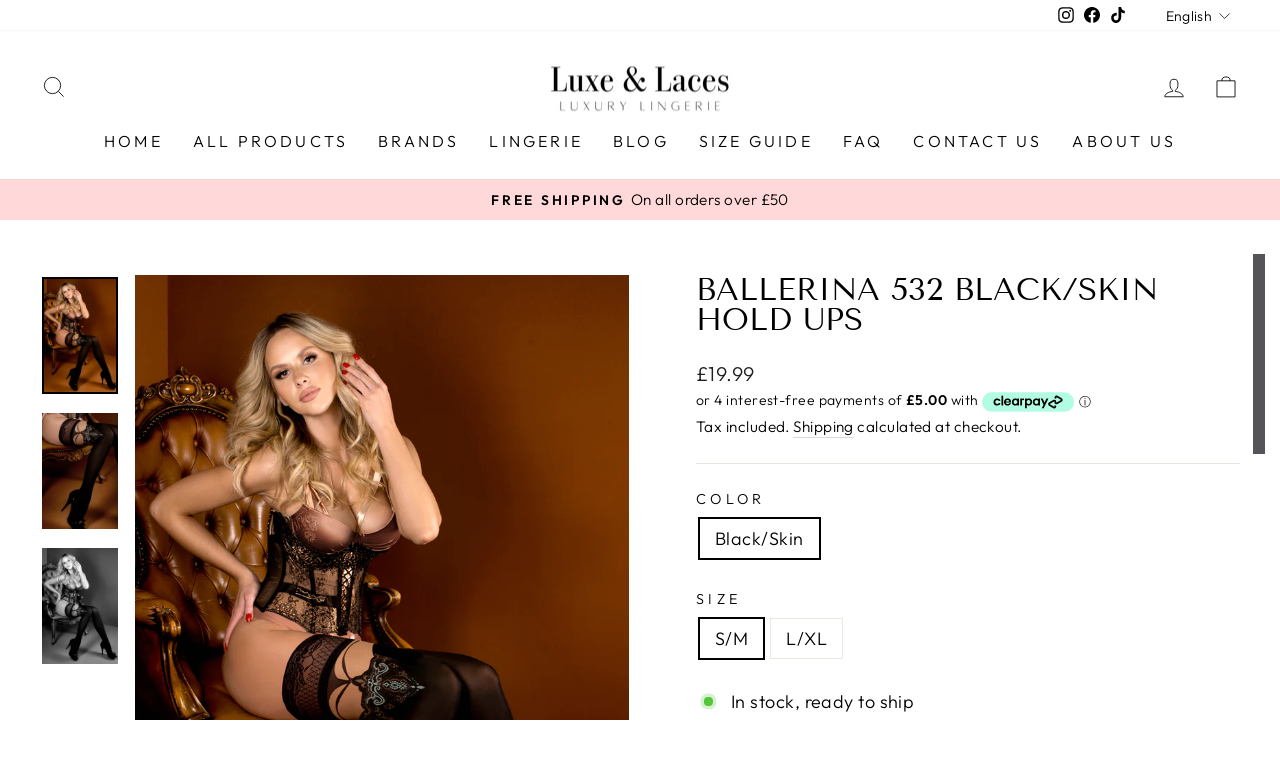

--- FILE ---
content_type: text/html; charset=utf-8
request_url: https://luxeandlaces.com/products/163761
body_size: 35614
content:
<!doctype html>
<html class="no-js" lang="en" dir="ltr">
<head><!--Content in content_for_header -->
<!--LayoutHub-Embed--><link rel="stylesheet" type="text/css" href="data:text/css;base64," media="all">
<!--LH--><!--/LayoutHub-Embed--><meta charset="utf-8">
  <meta http-equiv="X-UA-Compatible" content="IE=edge,chrome=1">
  <meta name="viewport" content="width=device-width,initial-scale=1">
  <meta name="theme-color" content="#111111">
  <link rel="canonical" href="https://luxeandlaces.com/products/163761">
  <link rel="preconnect" href="https://cdn.shopify.com" crossorigin>
  <link rel="preconnect" href="https://fonts.shopifycdn.com" crossorigin>
  <link rel="dns-prefetch" href="https://productreviews.shopifycdn.com">
  <link rel="dns-prefetch" href="https://ajax.googleapis.com">
  <link rel="dns-prefetch" href="https://maps.googleapis.com">
  <link rel="dns-prefetch" href="https://maps.gstatic.com"><title>Ballerina 532 Black/Skin Hold Ups
&ndash; luxeandlaces
</title>
<meta name="description" content="From the Black Harmony Collection these beautiful black hold ups feature stunning skin and grey detailing with a delicate lace band. An exclusive product which is delicately perfumed. Available in two sizes. The item is presented in beautiful Ballerina packaging."><meta property="og:site_name" content="luxeandlaces">
  <meta property="og:url" content="https://luxeandlaces.com/products/163761">
  <meta property="og:title" content="Ballerina 532 Black/Skin Hold Ups">
  <meta property="og:type" content="product">
  <meta property="og:description" content="From the Black Harmony Collection these beautiful black hold ups feature stunning skin and grey detailing with a delicate lace band. An exclusive product which is delicately perfumed. Available in two sizes. The item is presented in beautiful Ballerina packaging."><meta property="og:image" content="http://luxeandlaces.com/cdn/shop/products/Ballerina_532_1.jpg?v=1701207196">
    <meta property="og:image:secure_url" content="https://luxeandlaces.com/cdn/shop/products/Ballerina_532_1.jpg?v=1701207196">
    <meta property="og:image:width" content="1000">
    <meta property="og:image:height" content="1530"><meta name="twitter:site" content="@">
  <meta name="twitter:card" content="summary_large_image">
  <meta name="twitter:title" content="Ballerina 532 Black/Skin Hold Ups">
  <meta name="twitter:description" content="From the Black Harmony Collection these beautiful black hold ups feature stunning skin and grey detailing with a delicate lace band. An exclusive product which is delicately perfumed. Available in two sizes. The item is presented in beautiful Ballerina packaging.">
<style data-shopify>@font-face {
  font-family: "Tenor Sans";
  font-weight: 400;
  font-style: normal;
  font-display: swap;
  src: url("//luxeandlaces.com/cdn/fonts/tenor_sans/tenorsans_n4.966071a72c28462a9256039d3e3dc5b0cf314f65.woff2") format("woff2"),
       url("//luxeandlaces.com/cdn/fonts/tenor_sans/tenorsans_n4.2282841d948f9649ba5c3cad6ea46df268141820.woff") format("woff");
}

  @font-face {
  font-family: Outfit;
  font-weight: 300;
  font-style: normal;
  font-display: swap;
  src: url("//luxeandlaces.com/cdn/fonts/outfit/outfit_n3.8c97ae4c4fac7c2ea467a6dc784857f4de7e0e37.woff2") format("woff2"),
       url("//luxeandlaces.com/cdn/fonts/outfit/outfit_n3.b50a189ccde91f9bceee88f207c18c09f0b62a7b.woff") format("woff");
}


  @font-face {
  font-family: Outfit;
  font-weight: 600;
  font-style: normal;
  font-display: swap;
  src: url("//luxeandlaces.com/cdn/fonts/outfit/outfit_n6.dfcbaa80187851df2e8384061616a8eaa1702fdc.woff2") format("woff2"),
       url("//luxeandlaces.com/cdn/fonts/outfit/outfit_n6.88384e9fc3e36038624caccb938f24ea8008a91d.woff") format("woff");
}

  
  
</style><link href="//luxeandlaces.com/cdn/shop/t/12/assets/theme.css?v=28634544463010282331759332812" rel="stylesheet" type="text/css" media="all" />
<style data-shopify>:root {
    --typeHeaderPrimary: "Tenor Sans";
    --typeHeaderFallback: sans-serif;
    --typeHeaderSize: 36px;
    --typeHeaderWeight: 400;
    --typeHeaderLineHeight: 1;
    --typeHeaderSpacing: 0.0em;

    --typeBasePrimary:Outfit;
    --typeBaseFallback:sans-serif;
    --typeBaseSize: 18px;
    --typeBaseWeight: 300;
    --typeBaseSpacing: 0.025em;
    --typeBaseLineHeight: 1.4;

    --typeCollectionTitle: 20px;

    --iconWeight: 2px;
    --iconLinecaps: miter;

    
      --buttonRadius: 0px;
    

    --colorGridOverlayOpacity: 0.1;
  }

  .placeholder-content {
    background-image: linear-gradient(100deg, #ffffff 40%, #f7f7f7 63%, #ffffff 79%);
  }</style><script>
    document.documentElement.className = document.documentElement.className.replace('no-js', 'js');

    window.theme = window.theme || {};
    theme.routes = {
      home: "/",
      cart: "/cart.js",
      cartPage: "/cart",
      cartAdd: "/cart/add.js",
      cartChange: "/cart/change.js",
      search: "/search",
      predictive_url: "/search/suggest"
    };
    theme.strings = {
      soldOut: "Sold Out",
      unavailable: "Unavailable",
      inStockLabel: "In stock, ready to ship",
      oneStockLabel: "Low stock - [count] item left",
      otherStockLabel: "Low stock - [count] items left",
      willNotShipUntil: "Ready to ship [date]",
      willBeInStockAfter: "Back in stock [date]",
      waitingForStock: "Inventory on the way",
      savePrice: "Save [saved_amount]",
      cartEmpty: "Your cart is currently empty.",
      cartTermsConfirmation: "You must agree with the terms and conditions of sales to check out",
      searchCollections: "Collections:",
      searchPages: "Pages:",
      searchArticles: "Articles:",
      productFrom: "from ",
      maxQuantity: "You can only have [quantity] of [title] in your cart."
    };
    theme.settings = {
      cartType: "drawer",
      isCustomerTemplate: false,
      moneyFormat: "£{{amount}}",
      saveType: "dollar",
      productImageSize: "natural",
      productImageCover: false,
      predictiveSearch: true,
      predictiveSearchType: "product,article,page,collection",
      predictiveSearchVendor: false,
      predictiveSearchPrice: false,
      quickView: false,
      themeName: 'Impulse',
      themeVersion: "7.2.0"
    };
  </script>

  <script>window.performance && window.performance.mark && window.performance.mark('shopify.content_for_header.start');</script><meta name="facebook-domain-verification" content="81n2jmxmcilf15ox591cc4ky7u1g50">
<meta id="shopify-digital-wallet" name="shopify-digital-wallet" content="/70479249713/digital_wallets/dialog">
<meta name="shopify-checkout-api-token" content="3a8209c59115ba0b79ee92fac3d6587f">
<meta id="in-context-paypal-metadata" data-shop-id="70479249713" data-venmo-supported="false" data-environment="production" data-locale="en_US" data-paypal-v4="true" data-currency="GBP">
<link rel="alternate" hreflang="x-default" href="https://luxeandlaces.com/products/163761">
<link rel="alternate" hreflang="en" href="https://luxeandlaces.com/products/163761">
<link rel="alternate" hreflang="fr" href="https://luxeandlaces.com/fr/products/163761">
<link rel="alternate" hreflang="es" href="https://luxeandlaces.com/es/products/163761">
<link rel="alternate" hreflang="de" href="https://luxeandlaces.com/de/products/163761">
<link rel="alternate" hreflang="pl" href="https://luxeandlaces.com/pl/products/163761">
<link rel="alternate" hreflang="ro" href="https://luxeandlaces.com/ro/products/163761">
<link rel="alternate" hreflang="hi" href="https://luxeandlaces.com/hi/products/163761">
<link rel="alternate" type="application/json+oembed" href="https://luxeandlaces.com/products/163761.oembed">
<script async="async" src="/checkouts/internal/preloads.js?locale=en-GB"></script>
<link rel="preconnect" href="https://shop.app" crossorigin="anonymous">
<script async="async" src="https://shop.app/checkouts/internal/preloads.js?locale=en-GB&shop_id=70479249713" crossorigin="anonymous"></script>
<script id="apple-pay-shop-capabilities" type="application/json">{"shopId":70479249713,"countryCode":"GB","currencyCode":"GBP","merchantCapabilities":["supports3DS"],"merchantId":"gid:\/\/shopify\/Shop\/70479249713","merchantName":"luxeandlaces","requiredBillingContactFields":["postalAddress","email"],"requiredShippingContactFields":["postalAddress","email"],"shippingType":"shipping","supportedNetworks":["visa","masterCard","amex"],"total":{"type":"pending","label":"luxeandlaces","amount":"1.00"},"shopifyPaymentsEnabled":true,"supportsSubscriptions":true}</script>
<script id="shopify-features" type="application/json">{"accessToken":"3a8209c59115ba0b79ee92fac3d6587f","betas":["rich-media-storefront-analytics"],"domain":"luxeandlaces.com","predictiveSearch":true,"shopId":70479249713,"locale":"en"}</script>
<script>var Shopify = Shopify || {};
Shopify.shop = "luxeandlaces.myshopify.com";
Shopify.locale = "en";
Shopify.currency = {"active":"GBP","rate":"1.0"};
Shopify.country = "GB";
Shopify.theme = {"name":"Version 4 Main","id":145034936625,"schema_name":"Impulse","schema_version":"7.2.0","theme_store_id":857,"role":"main"};
Shopify.theme.handle = "null";
Shopify.theme.style = {"id":null,"handle":null};
Shopify.cdnHost = "luxeandlaces.com/cdn";
Shopify.routes = Shopify.routes || {};
Shopify.routes.root = "/";</script>
<script type="module">!function(o){(o.Shopify=o.Shopify||{}).modules=!0}(window);</script>
<script>!function(o){function n(){var o=[];function n(){o.push(Array.prototype.slice.apply(arguments))}return n.q=o,n}var t=o.Shopify=o.Shopify||{};t.loadFeatures=n(),t.autoloadFeatures=n()}(window);</script>
<script>
  window.ShopifyPay = window.ShopifyPay || {};
  window.ShopifyPay.apiHost = "shop.app\/pay";
  window.ShopifyPay.redirectState = null;
</script>
<script id="shop-js-analytics" type="application/json">{"pageType":"product"}</script>
<script defer="defer" async type="module" src="//luxeandlaces.com/cdn/shopifycloud/shop-js/modules/v2/client.init-shop-cart-sync_BdyHc3Nr.en.esm.js"></script>
<script defer="defer" async type="module" src="//luxeandlaces.com/cdn/shopifycloud/shop-js/modules/v2/chunk.common_Daul8nwZ.esm.js"></script>
<script type="module">
  await import("//luxeandlaces.com/cdn/shopifycloud/shop-js/modules/v2/client.init-shop-cart-sync_BdyHc3Nr.en.esm.js");
await import("//luxeandlaces.com/cdn/shopifycloud/shop-js/modules/v2/chunk.common_Daul8nwZ.esm.js");

  window.Shopify.SignInWithShop?.initShopCartSync?.({"fedCMEnabled":true,"windoidEnabled":true});

</script>
<script>
  window.Shopify = window.Shopify || {};
  if (!window.Shopify.featureAssets) window.Shopify.featureAssets = {};
  window.Shopify.featureAssets['shop-js'] = {"shop-cart-sync":["modules/v2/client.shop-cart-sync_QYOiDySF.en.esm.js","modules/v2/chunk.common_Daul8nwZ.esm.js"],"init-fed-cm":["modules/v2/client.init-fed-cm_DchLp9rc.en.esm.js","modules/v2/chunk.common_Daul8nwZ.esm.js"],"shop-button":["modules/v2/client.shop-button_OV7bAJc5.en.esm.js","modules/v2/chunk.common_Daul8nwZ.esm.js"],"init-windoid":["modules/v2/client.init-windoid_DwxFKQ8e.en.esm.js","modules/v2/chunk.common_Daul8nwZ.esm.js"],"shop-cash-offers":["modules/v2/client.shop-cash-offers_DWtL6Bq3.en.esm.js","modules/v2/chunk.common_Daul8nwZ.esm.js","modules/v2/chunk.modal_CQq8HTM6.esm.js"],"shop-toast-manager":["modules/v2/client.shop-toast-manager_CX9r1SjA.en.esm.js","modules/v2/chunk.common_Daul8nwZ.esm.js"],"init-shop-email-lookup-coordinator":["modules/v2/client.init-shop-email-lookup-coordinator_UhKnw74l.en.esm.js","modules/v2/chunk.common_Daul8nwZ.esm.js"],"pay-button":["modules/v2/client.pay-button_DzxNnLDY.en.esm.js","modules/v2/chunk.common_Daul8nwZ.esm.js"],"avatar":["modules/v2/client.avatar_BTnouDA3.en.esm.js"],"init-shop-cart-sync":["modules/v2/client.init-shop-cart-sync_BdyHc3Nr.en.esm.js","modules/v2/chunk.common_Daul8nwZ.esm.js"],"shop-login-button":["modules/v2/client.shop-login-button_D8B466_1.en.esm.js","modules/v2/chunk.common_Daul8nwZ.esm.js","modules/v2/chunk.modal_CQq8HTM6.esm.js"],"init-customer-accounts-sign-up":["modules/v2/client.init-customer-accounts-sign-up_C8fpPm4i.en.esm.js","modules/v2/client.shop-login-button_D8B466_1.en.esm.js","modules/v2/chunk.common_Daul8nwZ.esm.js","modules/v2/chunk.modal_CQq8HTM6.esm.js"],"init-shop-for-new-customer-accounts":["modules/v2/client.init-shop-for-new-customer-accounts_CVTO0Ztu.en.esm.js","modules/v2/client.shop-login-button_D8B466_1.en.esm.js","modules/v2/chunk.common_Daul8nwZ.esm.js","modules/v2/chunk.modal_CQq8HTM6.esm.js"],"init-customer-accounts":["modules/v2/client.init-customer-accounts_dRgKMfrE.en.esm.js","modules/v2/client.shop-login-button_D8B466_1.en.esm.js","modules/v2/chunk.common_Daul8nwZ.esm.js","modules/v2/chunk.modal_CQq8HTM6.esm.js"],"shop-follow-button":["modules/v2/client.shop-follow-button_CkZpjEct.en.esm.js","modules/v2/chunk.common_Daul8nwZ.esm.js","modules/v2/chunk.modal_CQq8HTM6.esm.js"],"lead-capture":["modules/v2/client.lead-capture_BntHBhfp.en.esm.js","modules/v2/chunk.common_Daul8nwZ.esm.js","modules/v2/chunk.modal_CQq8HTM6.esm.js"],"checkout-modal":["modules/v2/client.checkout-modal_CfxcYbTm.en.esm.js","modules/v2/chunk.common_Daul8nwZ.esm.js","modules/v2/chunk.modal_CQq8HTM6.esm.js"],"shop-login":["modules/v2/client.shop-login_Da4GZ2H6.en.esm.js","modules/v2/chunk.common_Daul8nwZ.esm.js","modules/v2/chunk.modal_CQq8HTM6.esm.js"],"payment-terms":["modules/v2/client.payment-terms_MV4M3zvL.en.esm.js","modules/v2/chunk.common_Daul8nwZ.esm.js","modules/v2/chunk.modal_CQq8HTM6.esm.js"]};
</script>
<script id="__st">var __st={"a":70479249713,"offset":0,"reqid":"f7702b27-ba16-41b0-aaba-eaafd23213e6-1768976916","pageurl":"luxeandlaces.com\/products\/163761","u":"90a41cb6a998","p":"product","rtyp":"product","rid":8176759963953};</script>
<script>window.ShopifyPaypalV4VisibilityTracking = true;</script>
<script id="captcha-bootstrap">!function(){'use strict';const t='contact',e='account',n='new_comment',o=[[t,t],['blogs',n],['comments',n],[t,'customer']],c=[[e,'customer_login'],[e,'guest_login'],[e,'recover_customer_password'],[e,'create_customer']],r=t=>t.map((([t,e])=>`form[action*='/${t}']:not([data-nocaptcha='true']) input[name='form_type'][value='${e}']`)).join(','),a=t=>()=>t?[...document.querySelectorAll(t)].map((t=>t.form)):[];function s(){const t=[...o],e=r(t);return a(e)}const i='password',u='form_key',d=['recaptcha-v3-token','g-recaptcha-response','h-captcha-response',i],f=()=>{try{return window.sessionStorage}catch{return}},m='__shopify_v',_=t=>t.elements[u];function p(t,e,n=!1){try{const o=window.sessionStorage,c=JSON.parse(o.getItem(e)),{data:r}=function(t){const{data:e,action:n}=t;return t[m]||n?{data:e,action:n}:{data:t,action:n}}(c);for(const[e,n]of Object.entries(r))t.elements[e]&&(t.elements[e].value=n);n&&o.removeItem(e)}catch(o){console.error('form repopulation failed',{error:o})}}const l='form_type',E='cptcha';function T(t){t.dataset[E]=!0}const w=window,h=w.document,L='Shopify',v='ce_forms',y='captcha';let A=!1;((t,e)=>{const n=(g='f06e6c50-85a8-45c8-87d0-21a2b65856fe',I='https://cdn.shopify.com/shopifycloud/storefront-forms-hcaptcha/ce_storefront_forms_captcha_hcaptcha.v1.5.2.iife.js',D={infoText:'Protected by hCaptcha',privacyText:'Privacy',termsText:'Terms'},(t,e,n)=>{const o=w[L][v],c=o.bindForm;if(c)return c(t,g,e,D).then(n);var r;o.q.push([[t,g,e,D],n]),r=I,A||(h.body.append(Object.assign(h.createElement('script'),{id:'captcha-provider',async:!0,src:r})),A=!0)});var g,I,D;w[L]=w[L]||{},w[L][v]=w[L][v]||{},w[L][v].q=[],w[L][y]=w[L][y]||{},w[L][y].protect=function(t,e){n(t,void 0,e),T(t)},Object.freeze(w[L][y]),function(t,e,n,w,h,L){const[v,y,A,g]=function(t,e,n){const i=e?o:[],u=t?c:[],d=[...i,...u],f=r(d),m=r(i),_=r(d.filter((([t,e])=>n.includes(e))));return[a(f),a(m),a(_),s()]}(w,h,L),I=t=>{const e=t.target;return e instanceof HTMLFormElement?e:e&&e.form},D=t=>v().includes(t);t.addEventListener('submit',(t=>{const e=I(t);if(!e)return;const n=D(e)&&!e.dataset.hcaptchaBound&&!e.dataset.recaptchaBound,o=_(e),c=g().includes(e)&&(!o||!o.value);(n||c)&&t.preventDefault(),c&&!n&&(function(t){try{if(!f())return;!function(t){const e=f();if(!e)return;const n=_(t);if(!n)return;const o=n.value;o&&e.removeItem(o)}(t);const e=Array.from(Array(32),(()=>Math.random().toString(36)[2])).join('');!function(t,e){_(t)||t.append(Object.assign(document.createElement('input'),{type:'hidden',name:u})),t.elements[u].value=e}(t,e),function(t,e){const n=f();if(!n)return;const o=[...t.querySelectorAll(`input[type='${i}']`)].map((({name:t})=>t)),c=[...d,...o],r={};for(const[a,s]of new FormData(t).entries())c.includes(a)||(r[a]=s);n.setItem(e,JSON.stringify({[m]:1,action:t.action,data:r}))}(t,e)}catch(e){console.error('failed to persist form',e)}}(e),e.submit())}));const S=(t,e)=>{t&&!t.dataset[E]&&(n(t,e.some((e=>e===t))),T(t))};for(const o of['focusin','change'])t.addEventListener(o,(t=>{const e=I(t);D(e)&&S(e,y())}));const B=e.get('form_key'),M=e.get(l),P=B&&M;t.addEventListener('DOMContentLoaded',(()=>{const t=y();if(P)for(const e of t)e.elements[l].value===M&&p(e,B);[...new Set([...A(),...v().filter((t=>'true'===t.dataset.shopifyCaptcha))])].forEach((e=>S(e,t)))}))}(h,new URLSearchParams(w.location.search),n,t,e,['guest_login'])})(!0,!0)}();</script>
<script integrity="sha256-4kQ18oKyAcykRKYeNunJcIwy7WH5gtpwJnB7kiuLZ1E=" data-source-attribution="shopify.loadfeatures" defer="defer" src="//luxeandlaces.com/cdn/shopifycloud/storefront/assets/storefront/load_feature-a0a9edcb.js" crossorigin="anonymous"></script>
<script crossorigin="anonymous" defer="defer" src="//luxeandlaces.com/cdn/shopifycloud/storefront/assets/shopify_pay/storefront-65b4c6d7.js?v=20250812"></script>
<script data-source-attribution="shopify.dynamic_checkout.dynamic.init">var Shopify=Shopify||{};Shopify.PaymentButton=Shopify.PaymentButton||{isStorefrontPortableWallets:!0,init:function(){window.Shopify.PaymentButton.init=function(){};var t=document.createElement("script");t.src="https://luxeandlaces.com/cdn/shopifycloud/portable-wallets/latest/portable-wallets.en.js",t.type="module",document.head.appendChild(t)}};
</script>
<script data-source-attribution="shopify.dynamic_checkout.buyer_consent">
  function portableWalletsHideBuyerConsent(e){var t=document.getElementById("shopify-buyer-consent"),n=document.getElementById("shopify-subscription-policy-button");t&&n&&(t.classList.add("hidden"),t.setAttribute("aria-hidden","true"),n.removeEventListener("click",e))}function portableWalletsShowBuyerConsent(e){var t=document.getElementById("shopify-buyer-consent"),n=document.getElementById("shopify-subscription-policy-button");t&&n&&(t.classList.remove("hidden"),t.removeAttribute("aria-hidden"),n.addEventListener("click",e))}window.Shopify?.PaymentButton&&(window.Shopify.PaymentButton.hideBuyerConsent=portableWalletsHideBuyerConsent,window.Shopify.PaymentButton.showBuyerConsent=portableWalletsShowBuyerConsent);
</script>
<script>
  function portableWalletsCleanup(e){e&&e.src&&console.error("Failed to load portable wallets script "+e.src);var t=document.querySelectorAll("shopify-accelerated-checkout .shopify-payment-button__skeleton, shopify-accelerated-checkout-cart .wallet-cart-button__skeleton"),e=document.getElementById("shopify-buyer-consent");for(let e=0;e<t.length;e++)t[e].remove();e&&e.remove()}function portableWalletsNotLoadedAsModule(e){e instanceof ErrorEvent&&"string"==typeof e.message&&e.message.includes("import.meta")&&"string"==typeof e.filename&&e.filename.includes("portable-wallets")&&(window.removeEventListener("error",portableWalletsNotLoadedAsModule),window.Shopify.PaymentButton.failedToLoad=e,"loading"===document.readyState?document.addEventListener("DOMContentLoaded",window.Shopify.PaymentButton.init):window.Shopify.PaymentButton.init())}window.addEventListener("error",portableWalletsNotLoadedAsModule);
</script>

<script type="module" src="https://luxeandlaces.com/cdn/shopifycloud/portable-wallets/latest/portable-wallets.en.js" onError="portableWalletsCleanup(this)" crossorigin="anonymous"></script>
<script nomodule>
  document.addEventListener("DOMContentLoaded", portableWalletsCleanup);
</script>

<link id="shopify-accelerated-checkout-styles" rel="stylesheet" media="screen" href="https://luxeandlaces.com/cdn/shopifycloud/portable-wallets/latest/accelerated-checkout-backwards-compat.css" crossorigin="anonymous">
<style id="shopify-accelerated-checkout-cart">
        #shopify-buyer-consent {
  margin-top: 1em;
  display: inline-block;
  width: 100%;
}

#shopify-buyer-consent.hidden {
  display: none;
}

#shopify-subscription-policy-button {
  background: none;
  border: none;
  padding: 0;
  text-decoration: underline;
  font-size: inherit;
  cursor: pointer;
}

#shopify-subscription-policy-button::before {
  box-shadow: none;
}

      </style>

<script>window.performance && window.performance.mark && window.performance.mark('shopify.content_for_header.end');</script>

  <script src="//luxeandlaces.com/cdn/shop/t/12/assets/vendor-scripts-v11.js" defer="defer"></script><script src="//luxeandlaces.com/cdn/shop/t/12/assets/theme.js?v=95933296080004794351677608724" defer="defer"></script>
<link href="https://monorail-edge.shopifysvc.com" rel="dns-prefetch">
<script>(function(){if ("sendBeacon" in navigator && "performance" in window) {try {var session_token_from_headers = performance.getEntriesByType('navigation')[0].serverTiming.find(x => x.name == '_s').description;} catch {var session_token_from_headers = undefined;}var session_cookie_matches = document.cookie.match(/_shopify_s=([^;]*)/);var session_token_from_cookie = session_cookie_matches && session_cookie_matches.length === 2 ? session_cookie_matches[1] : "";var session_token = session_token_from_headers || session_token_from_cookie || "";function handle_abandonment_event(e) {var entries = performance.getEntries().filter(function(entry) {return /monorail-edge.shopifysvc.com/.test(entry.name);});if (!window.abandonment_tracked && entries.length === 0) {window.abandonment_tracked = true;var currentMs = Date.now();var navigation_start = performance.timing.navigationStart;var payload = {shop_id: 70479249713,url: window.location.href,navigation_start,duration: currentMs - navigation_start,session_token,page_type: "product"};window.navigator.sendBeacon("https://monorail-edge.shopifysvc.com/v1/produce", JSON.stringify({schema_id: "online_store_buyer_site_abandonment/1.1",payload: payload,metadata: {event_created_at_ms: currentMs,event_sent_at_ms: currentMs}}));}}window.addEventListener('pagehide', handle_abandonment_event);}}());</script>
<script id="web-pixels-manager-setup">(function e(e,d,r,n,o){if(void 0===o&&(o={}),!Boolean(null===(a=null===(i=window.Shopify)||void 0===i?void 0:i.analytics)||void 0===a?void 0:a.replayQueue)){var i,a;window.Shopify=window.Shopify||{};var t=window.Shopify;t.analytics=t.analytics||{};var s=t.analytics;s.replayQueue=[],s.publish=function(e,d,r){return s.replayQueue.push([e,d,r]),!0};try{self.performance.mark("wpm:start")}catch(e){}var l=function(){var e={modern:/Edge?\/(1{2}[4-9]|1[2-9]\d|[2-9]\d{2}|\d{4,})\.\d+(\.\d+|)|Firefox\/(1{2}[4-9]|1[2-9]\d|[2-9]\d{2}|\d{4,})\.\d+(\.\d+|)|Chrom(ium|e)\/(9{2}|\d{3,})\.\d+(\.\d+|)|(Maci|X1{2}).+ Version\/(15\.\d+|(1[6-9]|[2-9]\d|\d{3,})\.\d+)([,.]\d+|)( \(\w+\)|)( Mobile\/\w+|) Safari\/|Chrome.+OPR\/(9{2}|\d{3,})\.\d+\.\d+|(CPU[ +]OS|iPhone[ +]OS|CPU[ +]iPhone|CPU IPhone OS|CPU iPad OS)[ +]+(15[._]\d+|(1[6-9]|[2-9]\d|\d{3,})[._]\d+)([._]\d+|)|Android:?[ /-](13[3-9]|1[4-9]\d|[2-9]\d{2}|\d{4,})(\.\d+|)(\.\d+|)|Android.+Firefox\/(13[5-9]|1[4-9]\d|[2-9]\d{2}|\d{4,})\.\d+(\.\d+|)|Android.+Chrom(ium|e)\/(13[3-9]|1[4-9]\d|[2-9]\d{2}|\d{4,})\.\d+(\.\d+|)|SamsungBrowser\/([2-9]\d|\d{3,})\.\d+/,legacy:/Edge?\/(1[6-9]|[2-9]\d|\d{3,})\.\d+(\.\d+|)|Firefox\/(5[4-9]|[6-9]\d|\d{3,})\.\d+(\.\d+|)|Chrom(ium|e)\/(5[1-9]|[6-9]\d|\d{3,})\.\d+(\.\d+|)([\d.]+$|.*Safari\/(?![\d.]+ Edge\/[\d.]+$))|(Maci|X1{2}).+ Version\/(10\.\d+|(1[1-9]|[2-9]\d|\d{3,})\.\d+)([,.]\d+|)( \(\w+\)|)( Mobile\/\w+|) Safari\/|Chrome.+OPR\/(3[89]|[4-9]\d|\d{3,})\.\d+\.\d+|(CPU[ +]OS|iPhone[ +]OS|CPU[ +]iPhone|CPU IPhone OS|CPU iPad OS)[ +]+(10[._]\d+|(1[1-9]|[2-9]\d|\d{3,})[._]\d+)([._]\d+|)|Android:?[ /-](13[3-9]|1[4-9]\d|[2-9]\d{2}|\d{4,})(\.\d+|)(\.\d+|)|Mobile Safari.+OPR\/([89]\d|\d{3,})\.\d+\.\d+|Android.+Firefox\/(13[5-9]|1[4-9]\d|[2-9]\d{2}|\d{4,})\.\d+(\.\d+|)|Android.+Chrom(ium|e)\/(13[3-9]|1[4-9]\d|[2-9]\d{2}|\d{4,})\.\d+(\.\d+|)|Android.+(UC? ?Browser|UCWEB|U3)[ /]?(15\.([5-9]|\d{2,})|(1[6-9]|[2-9]\d|\d{3,})\.\d+)\.\d+|SamsungBrowser\/(5\.\d+|([6-9]|\d{2,})\.\d+)|Android.+MQ{2}Browser\/(14(\.(9|\d{2,})|)|(1[5-9]|[2-9]\d|\d{3,})(\.\d+|))(\.\d+|)|K[Aa][Ii]OS\/(3\.\d+|([4-9]|\d{2,})\.\d+)(\.\d+|)/},d=e.modern,r=e.legacy,n=navigator.userAgent;return n.match(d)?"modern":n.match(r)?"legacy":"unknown"}(),u="modern"===l?"modern":"legacy",c=(null!=n?n:{modern:"",legacy:""})[u],f=function(e){return[e.baseUrl,"/wpm","/b",e.hashVersion,"modern"===e.buildTarget?"m":"l",".js"].join("")}({baseUrl:d,hashVersion:r,buildTarget:u}),m=function(e){var d=e.version,r=e.bundleTarget,n=e.surface,o=e.pageUrl,i=e.monorailEndpoint;return{emit:function(e){var a=e.status,t=e.errorMsg,s=(new Date).getTime(),l=JSON.stringify({metadata:{event_sent_at_ms:s},events:[{schema_id:"web_pixels_manager_load/3.1",payload:{version:d,bundle_target:r,page_url:o,status:a,surface:n,error_msg:t},metadata:{event_created_at_ms:s}}]});if(!i)return console&&console.warn&&console.warn("[Web Pixels Manager] No Monorail endpoint provided, skipping logging."),!1;try{return self.navigator.sendBeacon.bind(self.navigator)(i,l)}catch(e){}var u=new XMLHttpRequest;try{return u.open("POST",i,!0),u.setRequestHeader("Content-Type","text/plain"),u.send(l),!0}catch(e){return console&&console.warn&&console.warn("[Web Pixels Manager] Got an unhandled error while logging to Monorail."),!1}}}}({version:r,bundleTarget:l,surface:e.surface,pageUrl:self.location.href,monorailEndpoint:e.monorailEndpoint});try{o.browserTarget=l,function(e){var d=e.src,r=e.async,n=void 0===r||r,o=e.onload,i=e.onerror,a=e.sri,t=e.scriptDataAttributes,s=void 0===t?{}:t,l=document.createElement("script"),u=document.querySelector("head"),c=document.querySelector("body");if(l.async=n,l.src=d,a&&(l.integrity=a,l.crossOrigin="anonymous"),s)for(var f in s)if(Object.prototype.hasOwnProperty.call(s,f))try{l.dataset[f]=s[f]}catch(e){}if(o&&l.addEventListener("load",o),i&&l.addEventListener("error",i),u)u.appendChild(l);else{if(!c)throw new Error("Did not find a head or body element to append the script");c.appendChild(l)}}({src:f,async:!0,onload:function(){if(!function(){var e,d;return Boolean(null===(d=null===(e=window.Shopify)||void 0===e?void 0:e.analytics)||void 0===d?void 0:d.initialized)}()){var d=window.webPixelsManager.init(e)||void 0;if(d){var r=window.Shopify.analytics;r.replayQueue.forEach((function(e){var r=e[0],n=e[1],o=e[2];d.publishCustomEvent(r,n,o)})),r.replayQueue=[],r.publish=d.publishCustomEvent,r.visitor=d.visitor,r.initialized=!0}}},onerror:function(){return m.emit({status:"failed",errorMsg:"".concat(f," has failed to load")})},sri:function(e){var d=/^sha384-[A-Za-z0-9+/=]+$/;return"string"==typeof e&&d.test(e)}(c)?c:"",scriptDataAttributes:o}),m.emit({status:"loading"})}catch(e){m.emit({status:"failed",errorMsg:(null==e?void 0:e.message)||"Unknown error"})}}})({shopId: 70479249713,storefrontBaseUrl: "https://luxeandlaces.com",extensionsBaseUrl: "https://extensions.shopifycdn.com/cdn/shopifycloud/web-pixels-manager",monorailEndpoint: "https://monorail-edge.shopifysvc.com/unstable/produce_batch",surface: "storefront-renderer",enabledBetaFlags: ["2dca8a86"],webPixelsConfigList: [{"id":"327844145","configuration":"{\"pixel_id\":\"2441432596019306\",\"pixel_type\":\"facebook_pixel\",\"metaapp_system_user_token\":\"-\"}","eventPayloadVersion":"v1","runtimeContext":"OPEN","scriptVersion":"ca16bc87fe92b6042fbaa3acc2fbdaa6","type":"APP","apiClientId":2329312,"privacyPurposes":["ANALYTICS","MARKETING","SALE_OF_DATA"],"dataSharingAdjustments":{"protectedCustomerApprovalScopes":["read_customer_address","read_customer_email","read_customer_name","read_customer_personal_data","read_customer_phone"]}},{"id":"shopify-app-pixel","configuration":"{}","eventPayloadVersion":"v1","runtimeContext":"STRICT","scriptVersion":"0450","apiClientId":"shopify-pixel","type":"APP","privacyPurposes":["ANALYTICS","MARKETING"]},{"id":"shopify-custom-pixel","eventPayloadVersion":"v1","runtimeContext":"LAX","scriptVersion":"0450","apiClientId":"shopify-pixel","type":"CUSTOM","privacyPurposes":["ANALYTICS","MARKETING"]}],isMerchantRequest: false,initData: {"shop":{"name":"luxeandlaces","paymentSettings":{"currencyCode":"GBP"},"myshopifyDomain":"luxeandlaces.myshopify.com","countryCode":"GB","storefrontUrl":"https:\/\/luxeandlaces.com"},"customer":null,"cart":null,"checkout":null,"productVariants":[{"price":{"amount":19.99,"currencyCode":"GBP"},"product":{"title":"Ballerina 532 Black\/Skin Hold Ups","vendor":"Ballerina","id":"8176759963953","untranslatedTitle":"Ballerina 532 Black\/Skin Hold Ups","url":"\/products\/163761","type":""},"id":"44404261781809","image":{"src":"\/\/luxeandlaces.com\/cdn\/shop\/products\/Ballerina_532_1.jpg?v=1701207196"},"sku":"BAL532BLACK\/SKINS\/M","title":"Black\/Skin \/ S\/M","untranslatedTitle":"Black\/Skin \/ S\/M"},{"price":{"amount":19.99,"currencyCode":"GBP"},"product":{"title":"Ballerina 532 Black\/Skin Hold Ups","vendor":"Ballerina","id":"8176759963953","untranslatedTitle":"Ballerina 532 Black\/Skin Hold Ups","url":"\/products\/163761","type":""},"id":"44404261814577","image":{"src":"\/\/luxeandlaces.com\/cdn\/shop\/products\/Ballerina_532_1.jpg?v=1701207196"},"sku":"BAL532BLACK\/SKINL\/XL","title":"Black\/Skin \/ L\/XL","untranslatedTitle":"Black\/Skin \/ L\/XL"}],"purchasingCompany":null},},"https://luxeandlaces.com/cdn","fcfee988w5aeb613cpc8e4bc33m6693e112",{"modern":"","legacy":""},{"shopId":"70479249713","storefrontBaseUrl":"https:\/\/luxeandlaces.com","extensionBaseUrl":"https:\/\/extensions.shopifycdn.com\/cdn\/shopifycloud\/web-pixels-manager","surface":"storefront-renderer","enabledBetaFlags":"[\"2dca8a86\"]","isMerchantRequest":"false","hashVersion":"fcfee988w5aeb613cpc8e4bc33m6693e112","publish":"custom","events":"[[\"page_viewed\",{}],[\"product_viewed\",{\"productVariant\":{\"price\":{\"amount\":19.99,\"currencyCode\":\"GBP\"},\"product\":{\"title\":\"Ballerina 532 Black\/Skin Hold Ups\",\"vendor\":\"Ballerina\",\"id\":\"8176759963953\",\"untranslatedTitle\":\"Ballerina 532 Black\/Skin Hold Ups\",\"url\":\"\/products\/163761\",\"type\":\"\"},\"id\":\"44404261781809\",\"image\":{\"src\":\"\/\/luxeandlaces.com\/cdn\/shop\/products\/Ballerina_532_1.jpg?v=1701207196\"},\"sku\":\"BAL532BLACK\/SKINS\/M\",\"title\":\"Black\/Skin \/ S\/M\",\"untranslatedTitle\":\"Black\/Skin \/ S\/M\"}}]]"});</script><script>
  window.ShopifyAnalytics = window.ShopifyAnalytics || {};
  window.ShopifyAnalytics.meta = window.ShopifyAnalytics.meta || {};
  window.ShopifyAnalytics.meta.currency = 'GBP';
  var meta = {"product":{"id":8176759963953,"gid":"gid:\/\/shopify\/Product\/8176759963953","vendor":"Ballerina","type":"","handle":"163761","variants":[{"id":44404261781809,"price":1999,"name":"Ballerina 532 Black\/Skin Hold Ups - Black\/Skin \/ S\/M","public_title":"Black\/Skin \/ S\/M","sku":"BAL532BLACK\/SKINS\/M"},{"id":44404261814577,"price":1999,"name":"Ballerina 532 Black\/Skin Hold Ups - Black\/Skin \/ L\/XL","public_title":"Black\/Skin \/ L\/XL","sku":"BAL532BLACK\/SKINL\/XL"}],"remote":false},"page":{"pageType":"product","resourceType":"product","resourceId":8176759963953,"requestId":"f7702b27-ba16-41b0-aaba-eaafd23213e6-1768976916"}};
  for (var attr in meta) {
    window.ShopifyAnalytics.meta[attr] = meta[attr];
  }
</script>
<script class="analytics">
  (function () {
    var customDocumentWrite = function(content) {
      var jquery = null;

      if (window.jQuery) {
        jquery = window.jQuery;
      } else if (window.Checkout && window.Checkout.$) {
        jquery = window.Checkout.$;
      }

      if (jquery) {
        jquery('body').append(content);
      }
    };

    var hasLoggedConversion = function(token) {
      if (token) {
        return document.cookie.indexOf('loggedConversion=' + token) !== -1;
      }
      return false;
    }

    var setCookieIfConversion = function(token) {
      if (token) {
        var twoMonthsFromNow = new Date(Date.now());
        twoMonthsFromNow.setMonth(twoMonthsFromNow.getMonth() + 2);

        document.cookie = 'loggedConversion=' + token + '; expires=' + twoMonthsFromNow;
      }
    }

    var trekkie = window.ShopifyAnalytics.lib = window.trekkie = window.trekkie || [];
    if (trekkie.integrations) {
      return;
    }
    trekkie.methods = [
      'identify',
      'page',
      'ready',
      'track',
      'trackForm',
      'trackLink'
    ];
    trekkie.factory = function(method) {
      return function() {
        var args = Array.prototype.slice.call(arguments);
        args.unshift(method);
        trekkie.push(args);
        return trekkie;
      };
    };
    for (var i = 0; i < trekkie.methods.length; i++) {
      var key = trekkie.methods[i];
      trekkie[key] = trekkie.factory(key);
    }
    trekkie.load = function(config) {
      trekkie.config = config || {};
      trekkie.config.initialDocumentCookie = document.cookie;
      var first = document.getElementsByTagName('script')[0];
      var script = document.createElement('script');
      script.type = 'text/javascript';
      script.onerror = function(e) {
        var scriptFallback = document.createElement('script');
        scriptFallback.type = 'text/javascript';
        scriptFallback.onerror = function(error) {
                var Monorail = {
      produce: function produce(monorailDomain, schemaId, payload) {
        var currentMs = new Date().getTime();
        var event = {
          schema_id: schemaId,
          payload: payload,
          metadata: {
            event_created_at_ms: currentMs,
            event_sent_at_ms: currentMs
          }
        };
        return Monorail.sendRequest("https://" + monorailDomain + "/v1/produce", JSON.stringify(event));
      },
      sendRequest: function sendRequest(endpointUrl, payload) {
        // Try the sendBeacon API
        if (window && window.navigator && typeof window.navigator.sendBeacon === 'function' && typeof window.Blob === 'function' && !Monorail.isIos12()) {
          var blobData = new window.Blob([payload], {
            type: 'text/plain'
          });

          if (window.navigator.sendBeacon(endpointUrl, blobData)) {
            return true;
          } // sendBeacon was not successful

        } // XHR beacon

        var xhr = new XMLHttpRequest();

        try {
          xhr.open('POST', endpointUrl);
          xhr.setRequestHeader('Content-Type', 'text/plain');
          xhr.send(payload);
        } catch (e) {
          console.log(e);
        }

        return false;
      },
      isIos12: function isIos12() {
        return window.navigator.userAgent.lastIndexOf('iPhone; CPU iPhone OS 12_') !== -1 || window.navigator.userAgent.lastIndexOf('iPad; CPU OS 12_') !== -1;
      }
    };
    Monorail.produce('monorail-edge.shopifysvc.com',
      'trekkie_storefront_load_errors/1.1',
      {shop_id: 70479249713,
      theme_id: 145034936625,
      app_name: "storefront",
      context_url: window.location.href,
      source_url: "//luxeandlaces.com/cdn/s/trekkie.storefront.cd680fe47e6c39ca5d5df5f0a32d569bc48c0f27.min.js"});

        };
        scriptFallback.async = true;
        scriptFallback.src = '//luxeandlaces.com/cdn/s/trekkie.storefront.cd680fe47e6c39ca5d5df5f0a32d569bc48c0f27.min.js';
        first.parentNode.insertBefore(scriptFallback, first);
      };
      script.async = true;
      script.src = '//luxeandlaces.com/cdn/s/trekkie.storefront.cd680fe47e6c39ca5d5df5f0a32d569bc48c0f27.min.js';
      first.parentNode.insertBefore(script, first);
    };
    trekkie.load(
      {"Trekkie":{"appName":"storefront","development":false,"defaultAttributes":{"shopId":70479249713,"isMerchantRequest":null,"themeId":145034936625,"themeCityHash":"426096356441055221","contentLanguage":"en","currency":"GBP","eventMetadataId":"d985354a-da10-4834-9c2c-17d2c279c5fc"},"isServerSideCookieWritingEnabled":true,"monorailRegion":"shop_domain","enabledBetaFlags":["65f19447"]},"Session Attribution":{},"S2S":{"facebookCapiEnabled":true,"source":"trekkie-storefront-renderer","apiClientId":580111}}
    );

    var loaded = false;
    trekkie.ready(function() {
      if (loaded) return;
      loaded = true;

      window.ShopifyAnalytics.lib = window.trekkie;

      var originalDocumentWrite = document.write;
      document.write = customDocumentWrite;
      try { window.ShopifyAnalytics.merchantGoogleAnalytics.call(this); } catch(error) {};
      document.write = originalDocumentWrite;

      window.ShopifyAnalytics.lib.page(null,{"pageType":"product","resourceType":"product","resourceId":8176759963953,"requestId":"f7702b27-ba16-41b0-aaba-eaafd23213e6-1768976916","shopifyEmitted":true});

      var match = window.location.pathname.match(/checkouts\/(.+)\/(thank_you|post_purchase)/)
      var token = match? match[1]: undefined;
      if (!hasLoggedConversion(token)) {
        setCookieIfConversion(token);
        window.ShopifyAnalytics.lib.track("Viewed Product",{"currency":"GBP","variantId":44404261781809,"productId":8176759963953,"productGid":"gid:\/\/shopify\/Product\/8176759963953","name":"Ballerina 532 Black\/Skin Hold Ups - Black\/Skin \/ S\/M","price":"19.99","sku":"BAL532BLACK\/SKINS\/M","brand":"Ballerina","variant":"Black\/Skin \/ S\/M","category":"","nonInteraction":true,"remote":false},undefined,undefined,{"shopifyEmitted":true});
      window.ShopifyAnalytics.lib.track("monorail:\/\/trekkie_storefront_viewed_product\/1.1",{"currency":"GBP","variantId":44404261781809,"productId":8176759963953,"productGid":"gid:\/\/shopify\/Product\/8176759963953","name":"Ballerina 532 Black\/Skin Hold Ups - Black\/Skin \/ S\/M","price":"19.99","sku":"BAL532BLACK\/SKINS\/M","brand":"Ballerina","variant":"Black\/Skin \/ S\/M","category":"","nonInteraction":true,"remote":false,"referer":"https:\/\/luxeandlaces.com\/products\/163761"});
      }
    });


        var eventsListenerScript = document.createElement('script');
        eventsListenerScript.async = true;
        eventsListenerScript.src = "//luxeandlaces.com/cdn/shopifycloud/storefront/assets/shop_events_listener-3da45d37.js";
        document.getElementsByTagName('head')[0].appendChild(eventsListenerScript);

})();</script>
<script
  defer
  src="https://luxeandlaces.com/cdn/shopifycloud/perf-kit/shopify-perf-kit-3.0.4.min.js"
  data-application="storefront-renderer"
  data-shop-id="70479249713"
  data-render-region="gcp-us-central1"
  data-page-type="product"
  data-theme-instance-id="145034936625"
  data-theme-name="Impulse"
  data-theme-version="7.2.0"
  data-monorail-region="shop_domain"
  data-resource-timing-sampling-rate="10"
  data-shs="true"
  data-shs-beacon="true"
  data-shs-export-with-fetch="true"
  data-shs-logs-sample-rate="1"
  data-shs-beacon-endpoint="https://luxeandlaces.com/api/collect"
></script>
</head>

<body class="template-product" data-center-text="true" data-button_style="square" data-type_header_capitalize="true" data-type_headers_align_text="true" data-type_product_capitalize="true" data-swatch_style="round" >

  <a class="in-page-link visually-hidden skip-link" href="#MainContent">Skip to content</a>

  <div id="PageContainer" class="page-container">
    <div class="transition-body"><!-- BEGIN sections: header-group -->
<div id="shopify-section-sections--18126924251441__header" class="shopify-section shopify-section-group-header-group">

<div id="NavDrawer" class="drawer drawer--left">
  <div class="drawer__contents">
    <div class="drawer__fixed-header">
      <div class="drawer__header appear-animation appear-delay-1">
        <div class="h2 drawer__title"></div>
        <div class="drawer__close">
          <button type="button" class="drawer__close-button js-drawer-close">
            <svg aria-hidden="true" focusable="false" role="presentation" class="icon icon-close" viewBox="0 0 64 64"><path d="M19 17.61l27.12 27.13m0-27.12L19 44.74"/></svg>
            <span class="icon__fallback-text">Close menu</span>
          </button>
        </div>
      </div>
    </div>
    <div class="drawer__scrollable">
      <ul class="mobile-nav" role="navigation" aria-label="Primary"><li class="mobile-nav__item appear-animation appear-delay-2"><a href="/" class="mobile-nav__link mobile-nav__link--top-level">Home</a></li><li class="mobile-nav__item appear-animation appear-delay-3"><a href="/collections/view-all" class="mobile-nav__link mobile-nav__link--top-level">All Products</a></li><li class="mobile-nav__item appear-animation appear-delay-4"><div class="mobile-nav__has-sublist"><a href="/pages/all-categories"
                    class="mobile-nav__link mobile-nav__link--top-level"
                    id="Label-pages-all-categories3"
                    >
                    Brands
                  </a>
                  <div class="mobile-nav__toggle">
                    <button type="button"
                      aria-controls="Linklist-pages-all-categories3"
                      aria-labelledby="Label-pages-all-categories3"
                      class="collapsible-trigger collapsible--auto-height"><span class="collapsible-trigger__icon collapsible-trigger__icon--open" role="presentation">
  <svg aria-hidden="true" focusable="false" role="presentation" class="icon icon--wide icon-chevron-down" viewBox="0 0 28 16"><path d="M1.57 1.59l12.76 12.77L27.1 1.59" stroke-width="2" stroke="#000" fill="none" fill-rule="evenodd"/></svg>
</span>
</button>
                  </div></div><div id="Linklist-pages-all-categories3"
                class="mobile-nav__sublist collapsible-content collapsible-content--all"
                >
                <div class="collapsible-content__inner">
                  <ul class="mobile-nav__sublist"><li class="mobile-nav__item">
                        <div class="mobile-nav__child-item"><a href="/collections/beauty-knight"
                              class="mobile-nav__link"
                              id="Sublabel-collections-beauty-knight1"
                              >
                              Beauty Night
                            </a><button type="button"
                              aria-controls="Sublinklist-pages-all-categories3-collections-beauty-knight1"
                              aria-labelledby="Sublabel-collections-beauty-knight1"
                              class="collapsible-trigger"><span class="collapsible-trigger__icon collapsible-trigger__icon--circle collapsible-trigger__icon--open" role="presentation">
  <svg aria-hidden="true" focusable="false" role="presentation" class="icon icon--wide icon-chevron-down" viewBox="0 0 28 16"><path d="M1.57 1.59l12.76 12.77L27.1 1.59" stroke-width="2" stroke="#000" fill="none" fill-rule="evenodd"/></svg>
</span>
</button></div><div
                            id="Sublinklist-pages-all-categories3-collections-beauty-knight1"
                            aria-labelledby="Sublabel-collections-beauty-knight1"
                            class="mobile-nav__sublist collapsible-content collapsible-content--all"
                            >
                            <div class="collapsible-content__inner">
                              <ul class="mobile-nav__grandchildlist"><li class="mobile-nav__item">
                                    <a href="/collections/ballerina" class="mobile-nav__link">
                                      Ballerina
                                    </a>
                                  </li><li class="mobile-nav__item">
                                    <a href="/pages/all-categories" class="mobile-nav__link">
                                      View All
                                    </a>
                                  </li></ul>
                            </div>
                          </div></li><li class="mobile-nav__item">
                        <div class="mobile-nav__child-item"><a href="/collections/roza-collection"
                              class="mobile-nav__link"
                              id="Sublabel-collections-roza-collection2"
                              >
                              Roza Collection
                            </a><button type="button"
                              aria-controls="Sublinklist-pages-all-categories3-collections-roza-collection2"
                              aria-labelledby="Sublabel-collections-roza-collection2"
                              class="collapsible-trigger"><span class="collapsible-trigger__icon collapsible-trigger__icon--circle collapsible-trigger__icon--open" role="presentation">
  <svg aria-hidden="true" focusable="false" role="presentation" class="icon icon--wide icon-chevron-down" viewBox="0 0 28 16"><path d="M1.57 1.59l12.76 12.77L27.1 1.59" stroke-width="2" stroke="#000" fill="none" fill-rule="evenodd"/></svg>
</span>
</button></div><div
                            id="Sublinklist-pages-all-categories3-collections-roza-collection2"
                            aria-labelledby="Sublabel-collections-roza-collection2"
                            class="mobile-nav__sublist collapsible-content collapsible-content--all"
                            >
                            <div class="collapsible-content__inner">
                              <ul class="mobile-nav__grandchildlist"><li class="mobile-nav__item">
                                    <a href="/collections/gabriella" class="mobile-nav__link">
                                      Gabriella
                                    </a>
                                  </li><li class="mobile-nav__item">
                                    <a href="/collections/yesx" class="mobile-nav__link">
                                      YesX
                                    </a>
                                  </li></ul>
                            </div>
                          </div></li><li class="mobile-nav__item">
                        <div class="mobile-nav__child-item"><a href="/collections/wolbar"
                              class="mobile-nav__link"
                              id="Sublabel-collections-wolbar3"
                              >
                              Wolbar
                            </a><button type="button"
                              aria-controls="Sublinklist-pages-all-categories3-collections-wolbar3"
                              aria-labelledby="Sublabel-collections-wolbar3"
                              class="collapsible-trigger"><span class="collapsible-trigger__icon collapsible-trigger__icon--circle collapsible-trigger__icon--open" role="presentation">
  <svg aria-hidden="true" focusable="false" role="presentation" class="icon icon--wide icon-chevron-down" viewBox="0 0 28 16"><path d="M1.57 1.59l12.76 12.77L27.1 1.59" stroke-width="2" stroke="#000" fill="none" fill-rule="evenodd"/></svg>
</span>
</button></div><div
                            id="Sublinklist-pages-all-categories3-collections-wolbar3"
                            aria-labelledby="Sublabel-collections-wolbar3"
                            class="mobile-nav__sublist collapsible-content collapsible-content--all"
                            >
                            <div class="collapsible-content__inner">
                              <ul class="mobile-nav__grandchildlist"><li class="mobile-nav__item">
                                    <a href="/collections/control-body" class="mobile-nav__link">
                                      Control Body
                                    </a>
                                  </li><li class="mobile-nav__item">
                                    <a href="/collections/confidante" class="mobile-nav__link">
                                      Confidante
                                    </a>
                                  </li></ul>
                            </div>
                          </div></li><li class="mobile-nav__item">
                        <div class="mobile-nav__child-item"><a href="/collections/me-seduce"
                              class="mobile-nav__link"
                              id="Sublabel-collections-me-seduce4"
                              >
                              Me Seduce
                            </a><button type="button"
                              aria-controls="Sublinklist-pages-all-categories3-collections-me-seduce4"
                              aria-labelledby="Sublabel-collections-me-seduce4"
                              class="collapsible-trigger"><span class="collapsible-trigger__icon collapsible-trigger__icon--circle collapsible-trigger__icon--open" role="presentation">
  <svg aria-hidden="true" focusable="false" role="presentation" class="icon icon--wide icon-chevron-down" viewBox="0 0 28 16"><path d="M1.57 1.59l12.76 12.77L27.1 1.59" stroke-width="2" stroke="#000" fill="none" fill-rule="evenodd"/></svg>
</span>
</button></div><div
                            id="Sublinklist-pages-all-categories3-collections-me-seduce4"
                            aria-labelledby="Sublabel-collections-me-seduce4"
                            class="mobile-nav__sublist collapsible-content collapsible-content--all"
                            >
                            <div class="collapsible-content__inner">
                              <ul class="mobile-nav__grandchildlist"><li class="mobile-nav__item">
                                    <a href="/collections/irall-erotic" class="mobile-nav__link">
                                      Irall Erotic
                                    </a>
                                  </li><li class="mobile-nav__item">
                                    <a href="/collections/provocative" class="mobile-nav__link">
                                      Provocative
                                    </a>
                                  </li><li class="mobile-nav__item">
                                    <a href="/collections/shirley-of-hollywood" class="mobile-nav__link">
                                      Shirley of Hollywood
                                    </a>
                                  </li></ul>
                            </div>
                          </div></li></ul>
                </div>
              </div></li><li class="mobile-nav__item appear-animation appear-delay-5"><div class="mobile-nav__has-sublist"><a href="/pages/lingerie"
                    class="mobile-nav__link mobile-nav__link--top-level"
                    id="Label-pages-lingerie4"
                    >
                    Lingerie
                  </a>
                  <div class="mobile-nav__toggle">
                    <button type="button"
                      aria-controls="Linklist-pages-lingerie4"
                      aria-labelledby="Label-pages-lingerie4"
                      class="collapsible-trigger collapsible--auto-height"><span class="collapsible-trigger__icon collapsible-trigger__icon--open" role="presentation">
  <svg aria-hidden="true" focusable="false" role="presentation" class="icon icon--wide icon-chevron-down" viewBox="0 0 28 16"><path d="M1.57 1.59l12.76 12.77L27.1 1.59" stroke-width="2" stroke="#000" fill="none" fill-rule="evenodd"/></svg>
</span>
</button>
                  </div></div><div id="Linklist-pages-lingerie4"
                class="mobile-nav__sublist collapsible-content collapsible-content--all"
                >
                <div class="collapsible-content__inner">
                  <ul class="mobile-nav__sublist"><li class="mobile-nav__item">
                        <div class="mobile-nav__child-item"><a href="/collections/view-all"
                              class="mobile-nav__link"
                              id="Sublabel-collections-view-all1"
                              >
                              View All
                            </a><button type="button"
                              aria-controls="Sublinklist-pages-lingerie4-collections-view-all1"
                              aria-labelledby="Sublabel-collections-view-all1"
                              class="collapsible-trigger"><span class="collapsible-trigger__icon collapsible-trigger__icon--circle collapsible-trigger__icon--open" role="presentation">
  <svg aria-hidden="true" focusable="false" role="presentation" class="icon icon--wide icon-chevron-down" viewBox="0 0 28 16"><path d="M1.57 1.59l12.76 12.77L27.1 1.59" stroke-width="2" stroke="#000" fill="none" fill-rule="evenodd"/></svg>
</span>
</button></div><div
                            id="Sublinklist-pages-lingerie4-collections-view-all1"
                            aria-labelledby="Sublabel-collections-view-all1"
                            class="mobile-nav__sublist collapsible-content collapsible-content--all"
                            >
                            <div class="collapsible-content__inner">
                              <ul class="mobile-nav__grandchildlist"><li class="mobile-nav__item">
                                    <a href="/collections/accessories" class="mobile-nav__link">
                                      Accessories
                                    </a>
                                  </li><li class="mobile-nav__item">
                                    <a href="/collections/bras" class="mobile-nav__link">
                                      Bras
                                    </a>
                                  </li><li class="mobile-nav__item">
                                    <a href="/collections/knickers" class="mobile-nav__link">
                                      Knickers
                                    </a>
                                  </li><li class="mobile-nav__item">
                                    <a href="/collections/bedroom-wear" class="mobile-nav__link">
                                      Bedroom Wear
                                    </a>
                                  </li><li class="mobile-nav__item">
                                    <a href="/collections/short-sets" class="mobile-nav__link">
                                      Short Sets
                                    </a>
                                  </li></ul>
                            </div>
                          </div></li><li class="mobile-nav__item">
                        <div class="mobile-nav__child-item"><a href="/collections/x"
                              class="mobile-nav__link"
                              id="Sublabel-collections-x2"
                              >
                              Corsets
                            </a><button type="button"
                              aria-controls="Sublinklist-pages-lingerie4-collections-x2"
                              aria-labelledby="Sublabel-collections-x2"
                              class="collapsible-trigger"><span class="collapsible-trigger__icon collapsible-trigger__icon--circle collapsible-trigger__icon--open" role="presentation">
  <svg aria-hidden="true" focusable="false" role="presentation" class="icon icon--wide icon-chevron-down" viewBox="0 0 28 16"><path d="M1.57 1.59l12.76 12.77L27.1 1.59" stroke-width="2" stroke="#000" fill="none" fill-rule="evenodd"/></svg>
</span>
</button></div><div
                            id="Sublinklist-pages-lingerie4-collections-x2"
                            aria-labelledby="Sublabel-collections-x2"
                            class="mobile-nav__sublist collapsible-content collapsible-content--all"
                            >
                            <div class="collapsible-content__inner">
                              <ul class="mobile-nav__grandchildlist"><li class="mobile-nav__item">
                                    <a href="/collections/babydolls" class="mobile-nav__link">
                                      Babydolls
                                    </a>
                                  </li><li class="mobile-nav__item">
                                    <a href="/collections/chemise" class="mobile-nav__link">
                                      Chemise
                                    </a>
                                  </li><li class="mobile-nav__item">
                                    <a href="/collections/everyday" class="mobile-nav__link">
                                      Everyday
                                    </a>
                                  </li><li class="mobile-nav__item">
                                    <a href="/collections/laces" class="mobile-nav__link">
                                      Laces
                                    </a>
                                  </li><li class="mobile-nav__item">
                                    <a href="/collections/plus-size" class="mobile-nav__link">
                                      Plus Size
                                    </a>
                                  </li></ul>
                            </div>
                          </div></li><li class="mobile-nav__item">
                        <div class="mobile-nav__child-item"><a href="/collections/bridal"
                              class="mobile-nav__link"
                              id="Sublabel-collections-bridal3"
                              >
                              Bridal
                            </a><button type="button"
                              aria-controls="Sublinklist-pages-lingerie4-collections-bridal3"
                              aria-labelledby="Sublabel-collections-bridal3"
                              class="collapsible-trigger"><span class="collapsible-trigger__icon collapsible-trigger__icon--circle collapsible-trigger__icon--open" role="presentation">
  <svg aria-hidden="true" focusable="false" role="presentation" class="icon icon--wide icon-chevron-down" viewBox="0 0 28 16"><path d="M1.57 1.59l12.76 12.77L27.1 1.59" stroke-width="2" stroke="#000" fill="none" fill-rule="evenodd"/></svg>
</span>
</button></div><div
                            id="Sublinklist-pages-lingerie4-collections-bridal3"
                            aria-labelledby="Sublabel-collections-bridal3"
                            class="mobile-nav__sublist collapsible-content collapsible-content--all"
                            >
                            <div class="collapsible-content__inner">
                              <ul class="mobile-nav__grandchildlist"><li class="mobile-nav__item">
                                    <a href="/collections/s-2" class="mobile-nav__link">
                                      Honeymoon
                                    </a>
                                  </li><li class="mobile-nav__item">
                                    <a href="/collections/clubwear" class="mobile-nav__link">
                                      Clubwear
                                    </a>
                                  </li><li class="mobile-nav__item">
                                    <a href="/collections/catsuits" class="mobile-nav__link">
                                      Costumes
                                    </a>
                                  </li><li class="mobile-nav__item">
                                    <a href="/collections/featured-products" class="mobile-nav__link">
                                      Our Top Picks
                                    </a>
                                  </li><li class="mobile-nav__item">
                                    <a href="/collections/garters" class="mobile-nav__link">
                                      Garters
                                    </a>
                                  </li></ul>
                            </div>
                          </div></li><li class="mobile-nav__item">
                        <div class="mobile-nav__child-item"><a href="/collections/sports-wear"
                              class="mobile-nav__link"
                              id="Sublabel-collections-sports-wear4"
                              >
                              Robes
                            </a><button type="button"
                              aria-controls="Sublinklist-pages-lingerie4-collections-sports-wear4"
                              aria-labelledby="Sublabel-collections-sports-wear4"
                              class="collapsible-trigger"><span class="collapsible-trigger__icon collapsible-trigger__icon--circle collapsible-trigger__icon--open" role="presentation">
  <svg aria-hidden="true" focusable="false" role="presentation" class="icon icon--wide icon-chevron-down" viewBox="0 0 28 16"><path d="M1.57 1.59l12.76 12.77L27.1 1.59" stroke-width="2" stroke="#000" fill="none" fill-rule="evenodd"/></svg>
</span>
</button></div><div
                            id="Sublinklist-pages-lingerie4-collections-sports-wear4"
                            aria-labelledby="Sublabel-collections-sports-wear4"
                            class="mobile-nav__sublist collapsible-content collapsible-content--all"
                            >
                            <div class="collapsible-content__inner">
                              <ul class="mobile-nav__grandchildlist"><li class="mobile-nav__item">
                                    <a href="/collections/s" class="mobile-nav__link">
                                      Dresses
                                    </a>
                                  </li><li class="mobile-nav__item">
                                    <a href="/collections/dressing-gown" class="mobile-nav__link">
                                      Dressing Gowns
                                    </a>
                                  </li><li class="mobile-nav__item">
                                    <a href="/collections/sets" class="mobile-nav__link">
                                      Matching Sets
                                    </a>
                                  </li><li class="mobile-nav__item">
                                    <a href="/collections/nightwear" class="mobile-nav__link">
                                      Nightwear
                                    </a>
                                  </li></ul>
                            </div>
                          </div></li><li class="mobile-nav__item">
                        <div class="mobile-nav__child-item"><a href="/collections/erotic"
                              class="mobile-nav__link"
                              id="Sublabel-collections-erotic5"
                              >
                              Erotic
                            </a><button type="button"
                              aria-controls="Sublinklist-pages-lingerie4-collections-erotic5"
                              aria-labelledby="Sublabel-collections-erotic5"
                              class="collapsible-trigger"><span class="collapsible-trigger__icon collapsible-trigger__icon--circle collapsible-trigger__icon--open" role="presentation">
  <svg aria-hidden="true" focusable="false" role="presentation" class="icon icon--wide icon-chevron-down" viewBox="0 0 28 16"><path d="M1.57 1.59l12.76 12.77L27.1 1.59" stroke-width="2" stroke="#000" fill="none" fill-rule="evenodd"/></svg>
</span>
</button></div><div
                            id="Sublinklist-pages-lingerie4-collections-erotic5"
                            aria-labelledby="Sublabel-collections-erotic5"
                            class="mobile-nav__sublist collapsible-content collapsible-content--all"
                            >
                            <div class="collapsible-content__inner">
                              <ul class="mobile-nav__grandchildlist"><li class="mobile-nav__item">
                                    <a href="/collections/nipple-covers" class="mobile-nav__link">
                                      Nipple Covers
                                    </a>
                                  </li><li class="mobile-nav__item">
                                    <a href="/collections/s-1" class="mobile-nav__link">
                                      Hold Ups
                                    </a>
                                  </li><li class="mobile-nav__item">
                                    <a href="/collections/tights" class="mobile-nav__link">
                                      Tights
                                    </a>
                                  </li><li class="mobile-nav__item">
                                    <a href="/collections/stocking" class="mobile-nav__link">
                                      Stockings
                                    </a>
                                  </li><li class="mobile-nav__item">
                                    <a href="/collections/lingerie-sets" class="mobile-nav__link">
                                      Suspenders
                                    </a>
                                  </li></ul>
                            </div>
                          </div></li></ul>
                </div>
              </div></li><li class="mobile-nav__item appear-animation appear-delay-6"><a href="/blogs/underneath-it-all-your-ultimate-guide-to-lingerie-2" class="mobile-nav__link mobile-nav__link--top-level">Blog</a></li><li class="mobile-nav__item appear-animation appear-delay-7"><a href="/pages/size" class="mobile-nav__link mobile-nav__link--top-level">Size Guide</a></li><li class="mobile-nav__item appear-animation appear-delay-8"><a href="/pages/faq" class="mobile-nav__link mobile-nav__link--top-level">FAQ</a></li><li class="mobile-nav__item appear-animation appear-delay-9"><a href="/pages/test" class="mobile-nav__link mobile-nav__link--top-level">Contact Us</a></li><li class="mobile-nav__item appear-animation appear-delay-10"><a href="/pages/about-us" class="mobile-nav__link mobile-nav__link--top-level">About Us</a></li><li class="mobile-nav__item mobile-nav__item--secondary">
            <div class="grid"><div class="grid__item one-half appear-animation appear-delay-11">
                  <a href="/account" class="mobile-nav__link">Log in
</a>
                </div></div>
          </li></ul><ul class="mobile-nav__social appear-animation appear-delay-12"><li class="mobile-nav__social-item">
            <a target="_blank" rel="noopener" href="https://www.instagram.com/luxeandlaces/" title="luxeandlaces on Instagram">
              <svg aria-hidden="true" focusable="false" role="presentation" class="icon icon-instagram" viewBox="0 0 32 32"><path fill="#444" d="M16 3.094c4.206 0 4.7.019 6.363.094 1.538.069 2.369.325 2.925.544.738.287 1.262.625 1.813 1.175s.894 1.075 1.175 1.813c.212.556.475 1.387.544 2.925.075 1.662.094 2.156.094 6.363s-.019 4.7-.094 6.363c-.069 1.538-.325 2.369-.544 2.925-.288.738-.625 1.262-1.175 1.813s-1.075.894-1.813 1.175c-.556.212-1.387.475-2.925.544-1.663.075-2.156.094-6.363.094s-4.7-.019-6.363-.094c-1.537-.069-2.369-.325-2.925-.544-.737-.288-1.263-.625-1.813-1.175s-.894-1.075-1.175-1.813c-.212-.556-.475-1.387-.544-2.925-.075-1.663-.094-2.156-.094-6.363s.019-4.7.094-6.363c.069-1.537.325-2.369.544-2.925.287-.737.625-1.263 1.175-1.813s1.075-.894 1.813-1.175c.556-.212 1.388-.475 2.925-.544 1.662-.081 2.156-.094 6.363-.094zm0-2.838c-4.275 0-4.813.019-6.494.094-1.675.075-2.819.344-3.819.731-1.037.4-1.913.944-2.788 1.819S1.486 4.656 1.08 5.688c-.387 1-.656 2.144-.731 3.825-.075 1.675-.094 2.213-.094 6.488s.019 4.813.094 6.494c.075 1.675.344 2.819.731 3.825.4 1.038.944 1.913 1.819 2.788s1.756 1.413 2.788 1.819c1 .387 2.144.656 3.825.731s2.213.094 6.494.094 4.813-.019 6.494-.094c1.675-.075 2.819-.344 3.825-.731 1.038-.4 1.913-.944 2.788-1.819s1.413-1.756 1.819-2.788c.387-1 .656-2.144.731-3.825s.094-2.212.094-6.494-.019-4.813-.094-6.494c-.075-1.675-.344-2.819-.731-3.825-.4-1.038-.944-1.913-1.819-2.788s-1.756-1.413-2.788-1.819c-1-.387-2.144-.656-3.825-.731C20.812.275 20.275.256 16 .256z"/><path fill="#444" d="M16 7.912a8.088 8.088 0 0 0 0 16.175c4.463 0 8.087-3.625 8.087-8.088s-3.625-8.088-8.088-8.088zm0 13.338a5.25 5.25 0 1 1 0-10.5 5.25 5.25 0 1 1 0 10.5zM26.294 7.594a1.887 1.887 0 1 1-3.774.002 1.887 1.887 0 0 1 3.774-.003z"/></svg>
              <span class="icon__fallback-text">Instagram</span>
            </a>
          </li><li class="mobile-nav__social-item">
            <a target="_blank" rel="noopener" href="https://www.facebook.com/luxeandlaces" title="luxeandlaces on Facebook">
              <svg aria-hidden="true" focusable="false" role="presentation" class="icon icon-facebook" viewBox="0 0 14222 14222"><path d="M14222 7112c0 3549.352-2600.418 6491.344-6000 7024.72V9168h1657l315-2056H8222V5778c0-562 275-1111 1159-1111h897V2917s-814-139-1592-139c-1624 0-2686 984-2686 2767v1567H4194v2056h1806v4968.72C2600.418 13603.344 0 10661.352 0 7112 0 3184.703 3183.703 1 7111 1s7111 3183.703 7111 7111zm-8222 7025c362 57 733 86 1111 86-377.945 0-749.003-29.485-1111-86.28zm2222 0v-.28a7107.458 7107.458 0 0 1-167.717 24.267A7407.158 7407.158 0 0 0 8222 14137zm-167.717 23.987C7745.664 14201.89 7430.797 14223 7111 14223c319.843 0 634.675-21.479 943.283-62.013z"/></svg>
              <span class="icon__fallback-text">Facebook</span>
            </a>
          </li><li class="mobile-nav__social-item">
            <a target="_blank" rel="noopener" href="https://www.tiktok.com/@luxeandlaceslingerie" title="luxeandlaces on TickTok">
              <svg aria-hidden="true" focusable="false" role="presentation" class="icon icon-tiktok" viewBox="0 0 2859 3333"><path d="M2081 0c55 473 319 755 778 785v532c-266 26-499-61-770-225v995c0 1264-1378 1659-1932 753-356-583-138-1606 1004-1647v561c-87 14-180 36-265 65-254 86-398 247-358 531 77 544 1075 705 992-358V1h551z"/></svg>
              <span class="icon__fallback-text">TikTok</span>
            </a>
          </li></ul>
    </div>
  </div>
</div>
<div id="CartDrawer" class="drawer drawer--right">
    <form id="CartDrawerForm" action="/cart" method="post" novalidate class="drawer__contents" data-location="cart-drawer">
      <div class="drawer__fixed-header">
        <div class="drawer__header appear-animation appear-delay-1">
          <div class="h2 drawer__title">Cart</div>
          <div class="drawer__close">
            <button type="button" class="drawer__close-button js-drawer-close">
              <svg aria-hidden="true" focusable="false" role="presentation" class="icon icon-close" viewBox="0 0 64 64"><path d="M19 17.61l27.12 27.13m0-27.12L19 44.74"/></svg>
              <span class="icon__fallback-text">Close cart</span>
            </button>
          </div>
        </div>
      </div>

      <div class="drawer__inner">
        <div class="drawer__scrollable">
          <div data-products class="appear-animation appear-delay-2"></div>

          
        </div>

        <div class="drawer__footer appear-animation appear-delay-4">
          <div data-discounts>
            
          </div>

          <div class="cart__item-sub cart__item-row">
            <div class="ajaxcart__subtotal">Subtotal</div>
            <div data-subtotal>£0.00</div>
          </div>

          <div class="cart__item-row text-center">
            <small>
              Shipping, taxes, and discount codes calculated at checkout.<br />
            </small>
          </div>

          

          <div class="cart__checkout-wrapper">
            <button type="submit" name="checkout" data-terms-required="false" class="btn cart__checkout">
              Check out
            </button>

            
          </div>
        </div>
      </div>

      <div class="drawer__cart-empty appear-animation appear-delay-2">
        <div class="drawer__scrollable">
          Your cart is currently empty.
        </div>
      </div>
    </form>
  </div><style>
  .site-nav__link,
  .site-nav__dropdown-link:not(.site-nav__dropdown-link--top-level) {
    font-size: 16px;
  }
  
    .site-nav__link, .mobile-nav__link--top-level {
      text-transform: uppercase;
      letter-spacing: 0.2em;
    }
    .mobile-nav__link--top-level {
      font-size: 1.1em;
    }
  

  

  
.site-header {
      box-shadow: 0 0 1px rgba(0,0,0,0.2);
    }

    .toolbar + .header-sticky-wrapper .site-header {
      border-top: 0;
    }</style>

<div data-section-id="sections--18126924251441__header" data-section-type="header"><div class="toolbar small--hide">
  <div class="page-width">
    <div class="toolbar__content"><div class="toolbar__item">
          <ul class="no-bullets social-icons inline-list toolbar__social"><li>
      <a target="_blank" rel="noopener" href="https://www.instagram.com/luxeandlaces/" title="luxeandlaces on Instagram">
        <svg aria-hidden="true" focusable="false" role="presentation" class="icon icon-instagram" viewBox="0 0 32 32"><path fill="#444" d="M16 3.094c4.206 0 4.7.019 6.363.094 1.538.069 2.369.325 2.925.544.738.287 1.262.625 1.813 1.175s.894 1.075 1.175 1.813c.212.556.475 1.387.544 2.925.075 1.662.094 2.156.094 6.363s-.019 4.7-.094 6.363c-.069 1.538-.325 2.369-.544 2.925-.288.738-.625 1.262-1.175 1.813s-1.075.894-1.813 1.175c-.556.212-1.387.475-2.925.544-1.663.075-2.156.094-6.363.094s-4.7-.019-6.363-.094c-1.537-.069-2.369-.325-2.925-.544-.737-.288-1.263-.625-1.813-1.175s-.894-1.075-1.175-1.813c-.212-.556-.475-1.387-.544-2.925-.075-1.663-.094-2.156-.094-6.363s.019-4.7.094-6.363c.069-1.537.325-2.369.544-2.925.287-.737.625-1.263 1.175-1.813s1.075-.894 1.813-1.175c.556-.212 1.388-.475 2.925-.544 1.662-.081 2.156-.094 6.363-.094zm0-2.838c-4.275 0-4.813.019-6.494.094-1.675.075-2.819.344-3.819.731-1.037.4-1.913.944-2.788 1.819S1.486 4.656 1.08 5.688c-.387 1-.656 2.144-.731 3.825-.075 1.675-.094 2.213-.094 6.488s.019 4.813.094 6.494c.075 1.675.344 2.819.731 3.825.4 1.038.944 1.913 1.819 2.788s1.756 1.413 2.788 1.819c1 .387 2.144.656 3.825.731s2.213.094 6.494.094 4.813-.019 6.494-.094c1.675-.075 2.819-.344 3.825-.731 1.038-.4 1.913-.944 2.788-1.819s1.413-1.756 1.819-2.788c.387-1 .656-2.144.731-3.825s.094-2.212.094-6.494-.019-4.813-.094-6.494c-.075-1.675-.344-2.819-.731-3.825-.4-1.038-.944-1.913-1.819-2.788s-1.756-1.413-2.788-1.819c-1-.387-2.144-.656-3.825-.731C20.812.275 20.275.256 16 .256z"/><path fill="#444" d="M16 7.912a8.088 8.088 0 0 0 0 16.175c4.463 0 8.087-3.625 8.087-8.088s-3.625-8.088-8.088-8.088zm0 13.338a5.25 5.25 0 1 1 0-10.5 5.25 5.25 0 1 1 0 10.5zM26.294 7.594a1.887 1.887 0 1 1-3.774.002 1.887 1.887 0 0 1 3.774-.003z"/></svg>
        <span class="icon__fallback-text">Instagram</span>
      </a>
    </li><li>
      <a target="_blank" rel="noopener" href="https://www.facebook.com/luxeandlaces" title="luxeandlaces on Facebook">
        <svg aria-hidden="true" focusable="false" role="presentation" class="icon icon-facebook" viewBox="0 0 14222 14222"><path d="M14222 7112c0 3549.352-2600.418 6491.344-6000 7024.72V9168h1657l315-2056H8222V5778c0-562 275-1111 1159-1111h897V2917s-814-139-1592-139c-1624 0-2686 984-2686 2767v1567H4194v2056h1806v4968.72C2600.418 13603.344 0 10661.352 0 7112 0 3184.703 3183.703 1 7111 1s7111 3183.703 7111 7111zm-8222 7025c362 57 733 86 1111 86-377.945 0-749.003-29.485-1111-86.28zm2222 0v-.28a7107.458 7107.458 0 0 1-167.717 24.267A7407.158 7407.158 0 0 0 8222 14137zm-167.717 23.987C7745.664 14201.89 7430.797 14223 7111 14223c319.843 0 634.675-21.479 943.283-62.013z"/></svg>
        <span class="icon__fallback-text">Facebook</span>
      </a>
    </li><li>
      <a target="_blank" rel="noopener" href="https://www.tiktok.com/@luxeandlaceslingerie" title="luxeandlaces on TikTok">
        <svg aria-hidden="true" focusable="false" role="presentation" class="icon icon-tiktok" viewBox="0 0 2859 3333"><path d="M2081 0c55 473 319 755 778 785v532c-266 26-499-61-770-225v995c0 1264-1378 1659-1932 753-356-583-138-1606 1004-1647v561c-87 14-180 36-265 65-254 86-398 247-358 531 77 544 1075 705 992-358V1h551z"/></svg>
        <span class="icon__fallback-text">TikTok</span>
      </a>
    </li></ul>

        </div><div class="toolbar__item"><form method="post" action="/localization" id="localization_formtoolbar" accept-charset="UTF-8" class="multi-selectors" enctype="multipart/form-data" data-disclosure-form=""><input type="hidden" name="form_type" value="localization" /><input type="hidden" name="utf8" value="✓" /><input type="hidden" name="_method" value="put" /><input type="hidden" name="return_to" value="/products/163761" /><div class="multi-selectors__item">
      <h2 class="visually-hidden" id="LangHeading-toolbar">
        Language
      </h2>

      <div class="disclosure" data-disclosure-locale>
        <button type="button" class="faux-select disclosure__toggle" aria-expanded="false" aria-controls="LangList-toolbar" aria-describedby="LangHeading-toolbar" data-disclosure-toggle>
          <span class="disclosure-list__label">
            English
          </span>
          <svg aria-hidden="true" focusable="false" role="presentation" class="icon icon--wide icon-chevron-down" viewBox="0 0 28 16"><path d="M1.57 1.59l12.76 12.77L27.1 1.59" stroke-width="2" stroke="#000" fill="none" fill-rule="evenodd"/></svg>
        </button>
        <ul id="LangList-toolbar" class="disclosure-list disclosure-list--down disclosure-list--left" data-disclosure-list><li class="disclosure-list__item disclosure-list__item--current">
              <a class="disclosure-list__option" href="#" lang="en" aria-current="true" data-value="en" data-disclosure-option>
                <span class="disclosure-list__label">
                  English
                </span>
              </a>
            </li><li class="disclosure-list__item">
              <a class="disclosure-list__option" href="#" lang="fr" data-value="fr" data-disclosure-option>
                <span class="disclosure-list__label">
                  Français
                </span>
              </a>
            </li><li class="disclosure-list__item">
              <a class="disclosure-list__option" href="#" lang="es" data-value="es" data-disclosure-option>
                <span class="disclosure-list__label">
                  Español
                </span>
              </a>
            </li><li class="disclosure-list__item">
              <a class="disclosure-list__option" href="#" lang="de" data-value="de" data-disclosure-option>
                <span class="disclosure-list__label">
                  Deutsch
                </span>
              </a>
            </li><li class="disclosure-list__item">
              <a class="disclosure-list__option" href="#" lang="pl" data-value="pl" data-disclosure-option>
                <span class="disclosure-list__label">
                  Polski
                </span>
              </a>
            </li><li class="disclosure-list__item">
              <a class="disclosure-list__option" href="#" lang="ro" data-value="ro" data-disclosure-option>
                <span class="disclosure-list__label">
                  Română
                </span>
              </a>
            </li><li class="disclosure-list__item">
              <a class="disclosure-list__option" href="#" lang="hi" data-value="hi" data-disclosure-option>
                <span class="disclosure-list__label">
                  हिन्दी
                </span>
              </a>
            </li></ul>
        <input type="hidden" name="locale_code" id="LocaleSelector-toolbar" value="en" data-disclosure-input/>
      </div>
    </div></form></div></div>

  </div>
</div>
<div class="header-sticky-wrapper">
    <div id="HeaderWrapper" class="header-wrapper"><header
        id="SiteHeader"
        class="site-header"
        data-sticky="false"
        data-overlay="false">
        <div class="page-width">
          <div
            class="header-layout header-layout--center"
            data-logo-align="center"><div class="header-item header-item--left header-item--navigation"><div class="site-nav small--hide">
                      <a href="/search" class="site-nav__link site-nav__link--icon js-search-header">
                        <svg aria-hidden="true" focusable="false" role="presentation" class="icon icon-search" viewBox="0 0 64 64"><path d="M47.16 28.58A18.58 18.58 0 1 1 28.58 10a18.58 18.58 0 0 1 18.58 18.58zM54 54L41.94 42"/></svg>
                        <span class="icon__fallback-text">Search</span>
                      </a>
                    </div><div class="site-nav medium-up--hide">
                  <button
                    type="button"
                    class="site-nav__link site-nav__link--icon js-drawer-open-nav"
                    aria-controls="NavDrawer">
                    <svg aria-hidden="true" focusable="false" role="presentation" class="icon icon-hamburger" viewBox="0 0 64 64"><path d="M7 15h51M7 32h43M7 49h51"/></svg>
                    <span class="icon__fallback-text">Site navigation</span>
                  </button>
                </div>
              </div><div class="header-item header-item--logo"><style data-shopify>.header-item--logo,
    .header-layout--left-center .header-item--logo,
    .header-layout--left-center .header-item--icons {
      -webkit-box-flex: 0 1 160px;
      -ms-flex: 0 1 160px;
      flex: 0 1 160px;
    }

    @media only screen and (min-width: 769px) {
      .header-item--logo,
      .header-layout--left-center .header-item--logo,
      .header-layout--left-center .header-item--icons {
        -webkit-box-flex: 0 0 190px;
        -ms-flex: 0 0 190px;
        flex: 0 0 190px;
      }
    }

    .site-header__logo a {
      width: 160px;
    }
    .is-light .site-header__logo .logo--inverted {
      width: 160px;
    }
    @media only screen and (min-width: 769px) {
      .site-header__logo a {
        width: 190px;
      }

      .is-light .site-header__logo .logo--inverted {
        width: 190px;
      }
    }</style><div class="h1 site-header__logo" itemscope itemtype="http://schema.org/Organization" >
      <a
        href="/"
        itemprop="url"
        class="site-header__logo-link"
        style="padding-top: 27.0%">

        






  
    <img src="//luxeandlaces.com/cdn/shop/files/Luxe_Laces_Text_Logo_2_bbe97892-bad7-47c8-bb11-1090367c9db9.png?v=1678043177&amp;width=5760" alt="" srcset="//luxeandlaces.com/cdn/shop/files/Luxe_Laces_Text_Logo_2_bbe97892-bad7-47c8-bb11-1090367c9db9.png?v=1678043177&amp;width=190 190w, //luxeandlaces.com/cdn/shop/files/Luxe_Laces_Text_Logo_2_bbe97892-bad7-47c8-bb11-1090367c9db9.png?v=1678043177&amp;width=380 380w" width="8000" height="2160" loading="eager" class="small--hide" sizes="190px" itemprop="logo" style="max-height: 51.3px;max-width: 190px;">
  








  
    <img src="//luxeandlaces.com/cdn/shop/files/Luxe_Laces_Text_Logo_2_bbe97892-bad7-47c8-bb11-1090367c9db9.png?v=1678043177&amp;width=5760" alt="" srcset="//luxeandlaces.com/cdn/shop/files/Luxe_Laces_Text_Logo_2_bbe97892-bad7-47c8-bb11-1090367c9db9.png?v=1678043177&amp;width=160 160w, //luxeandlaces.com/cdn/shop/files/Luxe_Laces_Text_Logo_2_bbe97892-bad7-47c8-bb11-1090367c9db9.png?v=1678043177&amp;width=320 320w" width="8000" height="2160" loading="eager" class="medium-up--hide" sizes="160px" style="max-height: 43.2px;max-width: 160px;">
  



</a></div></div><div class="header-item header-item--icons"><div class="site-nav">
  <div class="site-nav__icons"><a class="site-nav__link site-nav__link--icon small--hide" href="/account">
        <svg aria-hidden="true" focusable="false" role="presentation" class="icon icon-user" viewBox="0 0 64 64"><path d="M35 39.84v-2.53c3.3-1.91 6-6.66 6-11.41 0-7.63 0-13.82-9-13.82s-9 6.19-9 13.82c0 4.75 2.7 9.51 6 11.41v2.53c-10.18.85-18 6-18 12.16h42c0-6.19-7.82-11.31-18-12.16z"/></svg>
        <span class="icon__fallback-text">Log in
</span>
      </a><a href="/search" class="site-nav__link site-nav__link--icon js-search-header medium-up--hide">
        <svg aria-hidden="true" focusable="false" role="presentation" class="icon icon-search" viewBox="0 0 64 64"><path d="M47.16 28.58A18.58 18.58 0 1 1 28.58 10a18.58 18.58 0 0 1 18.58 18.58zM54 54L41.94 42"/></svg>
        <span class="icon__fallback-text">Search</span>
      </a><a href="/cart" class="site-nav__link site-nav__link--icon js-drawer-open-cart" aria-controls="CartDrawer" data-icon="bag-minimal">
      <span class="cart-link"><svg aria-hidden="true" focusable="false" role="presentation" class="icon icon-bag-minimal" viewBox="0 0 64 64"><path stroke="null" id="svg_4" fill-opacity="null" stroke-opacity="null" fill="null" d="M11.375 17.863h41.25v36.75h-41.25z"/><path stroke="null" id="svg_2" d="M22.25 18c0-7.105 4.35-9 9.75-9s9.75 1.895 9.75 9"/></svg><span class="icon__fallback-text">Cart</span>
        <span class="cart-link__bubble"></span>
      </span>
    </a>
  </div>
</div>
</div>
          </div><div class="text-center"><ul
  class="site-nav site-navigation small--hide"
  
    role="navigation" aria-label="Primary"
  ><li
      class="site-nav__item site-nav__expanded-item"
      >

      <a href="/" class="site-nav__link site-nav__link--underline">
        Home
      </a></li><li
      class="site-nav__item site-nav__expanded-item"
      >

      <a href="/collections/view-all" class="site-nav__link site-nav__link--underline">
        All Products
      </a></li><li
      class="site-nav__item site-nav__expanded-item site-nav--has-dropdown site-nav--is-megamenu"
      aria-haspopup="true">

      <a href="/pages/all-categories" class="site-nav__link site-nav__link--underline site-nav__link--has-dropdown">
        Brands
      </a><div class="site-nav__dropdown megamenu text-left">
          <div class="page-width">
            <div class="grid grid--center">
              <div class="grid__item medium-up--one-fifth appear-animation appear-delay-1"><a href="/collections/beauty-knight">




  
    <img src="//luxeandlaces.com/cdn/shop/collections/bn6517_shaquila_corset.jpg?v=1678040802" alt="Beauty Night" srcset="//luxeandlaces.com/cdn/shop/collections/bn6517_shaquila_corset.jpg?v=1678040802&amp;width=352 352w, //luxeandlaces.com/cdn/shop/collections/bn6517_shaquila_corset.jpg?v=1678040802&amp;width=832 832w, //luxeandlaces.com/cdn/shop/collections/bn6517_shaquila_corset.jpg?v=1678040802&amp;width=1178 1178w" width="1178" height="1804" loading="lazy" class="megamenu__collection-image" sizes="(min-width: 769px) 20vw, 100vw">
  



</a><div class="h5">
                    <a href="/collections/beauty-knight" class="site-nav__dropdown-link site-nav__dropdown-link--top-level">Beauty Night</a>
                  </div><div>
                      <a href="/collections/ballerina" class="site-nav__dropdown-link">
                        Ballerina
                      </a>
                    </div><div>
                      <a href="/pages/all-categories" class="site-nav__dropdown-link">
                        View All
                      </a>
                    </div></div><div class="grid__item medium-up--one-fifth appear-animation appear-delay-2"><a href="/collections/roza-collection">




  
    <img src="//luxeandlaces.com/cdn/shop/collections/Roza_anuk_softcupbra_white_3.jpg?v=1678040918" alt="Roza Collection" srcset="//luxeandlaces.com/cdn/shop/collections/Roza_anuk_softcupbra_white_3.jpg?v=1678040918&amp;width=352 352w, //luxeandlaces.com/cdn/shop/collections/Roza_anuk_softcupbra_white_3.jpg?v=1678040918&amp;width=832 832w, //luxeandlaces.com/cdn/shop/collections/Roza_anuk_softcupbra_white_3.jpg?v=1678040918&amp;width=1000 1000w" width="1000" height="1530" loading="lazy" class="megamenu__collection-image" sizes="(min-width: 769px) 20vw, 100vw">
  



</a><div class="h5">
                    <a href="/collections/roza-collection" class="site-nav__dropdown-link site-nav__dropdown-link--top-level">Roza Collection</a>
                  </div><div>
                      <a href="/collections/gabriella" class="site-nav__dropdown-link">
                        Gabriella
                      </a>
                    </div><div>
                      <a href="/collections/yesx" class="site-nav__dropdown-link">
                        YesX
                      </a>
                    </div></div><div class="grid__item medium-up--one-fifth appear-animation appear-delay-3"><a href="/collections/wolbar">




  
    <img src="//luxeandlaces.com/cdn/shop/collections/wolbar_sirtaka_black_front.jpg?v=1678040999" alt="Wolbar" srcset="//luxeandlaces.com/cdn/shop/collections/wolbar_sirtaka_black_front.jpg?v=1678040999&amp;width=352 352w, //luxeandlaces.com/cdn/shop/collections/wolbar_sirtaka_black_front.jpg?v=1678040999&amp;width=832 832w, //luxeandlaces.com/cdn/shop/collections/wolbar_sirtaka_black_front.jpg?v=1678040999&amp;width=1000 1000w" width="1000" height="1530" loading="lazy" class="megamenu__collection-image" sizes="(min-width: 769px) 20vw, 100vw">
  



</a><div class="h5">
                    <a href="/collections/wolbar" class="site-nav__dropdown-link site-nav__dropdown-link--top-level">Wolbar</a>
                  </div><div>
                      <a href="/collections/control-body" class="site-nav__dropdown-link">
                        Control Body
                      </a>
                    </div><div>
                      <a href="/collections/confidante" class="site-nav__dropdown-link">
                        Confidante
                      </a>
                    </div></div><div class="grid__item medium-up--one-fifth appear-animation appear-delay-4"><a href="/collections/me-seduce">




  
    <img src="//luxeandlaces.com/cdn/shop/collections/anita_set_red_1.jpg?v=1678041077" alt="Me Seduce" srcset="//luxeandlaces.com/cdn/shop/collections/anita_set_red_1.jpg?v=1678041077&amp;width=352 352w, //luxeandlaces.com/cdn/shop/collections/anita_set_red_1.jpg?v=1678041077&amp;width=832 832w, //luxeandlaces.com/cdn/shop/collections/anita_set_red_1.jpg?v=1678041077&amp;width=999 999w" width="999" height="1530" loading="lazy" class="megamenu__collection-image" sizes="(min-width: 769px) 20vw, 100vw">
  



</a><div class="h5">
                    <a href="/collections/me-seduce" class="site-nav__dropdown-link site-nav__dropdown-link--top-level">Me Seduce</a>
                  </div><div>
                      <a href="/collections/irall-erotic" class="site-nav__dropdown-link">
                        Irall Erotic
                      </a>
                    </div><div>
                      <a href="/collections/provocative" class="site-nav__dropdown-link">
                        Provocative
                      </a>
                    </div><div>
                      <a href="/collections/shirley-of-hollywood" class="site-nav__dropdown-link">
                        Shirley of Hollywood
                      </a>
                    </div></div>
            </div>
          </div>
        </div></li><li
      class="site-nav__item site-nav__expanded-item site-nav--has-dropdown site-nav--is-megamenu"
      aria-haspopup="true">

      <a href="/pages/lingerie" class="site-nav__link site-nav__link--underline site-nav__link--has-dropdown">
        Lingerie
      </a><div class="site-nav__dropdown megamenu text-left">
          <div class="page-width">
            <div class="grid grid--center">
              <div class="grid__item medium-up--one-fifth appear-animation appear-delay-1"><a href="/collections/view-all">




  
    <img src="//luxeandlaces.com/cdn/shop/collections/Roza_LaGerta-_softcupbra_white-_set-1.jpg?v=1678041286" alt="View All" srcset="//luxeandlaces.com/cdn/shop/collections/Roza_LaGerta-_softcupbra_white-_set-1.jpg?v=1678041286&amp;width=352 352w, //luxeandlaces.com/cdn/shop/collections/Roza_LaGerta-_softcupbra_white-_set-1.jpg?v=1678041286&amp;width=832 832w, //luxeandlaces.com/cdn/shop/collections/Roza_LaGerta-_softcupbra_white-_set-1.jpg?v=1678041286&amp;width=1200 1200w, //luxeandlaces.com/cdn/shop/collections/Roza_LaGerta-_softcupbra_white-_set-1.jpg?v=1678041286&amp;width=1314 1314w" width="1314" height="2014" loading="lazy" class="megamenu__collection-image" sizes="(min-width: 769px) 20vw, 100vw">
  



</a><div class="h5">
                    <a href="/collections/view-all" class="site-nav__dropdown-link site-nav__dropdown-link--top-level">View All</a>
                  </div><div>
                      <a href="/collections/accessories" class="site-nav__dropdown-link">
                        Accessories
                      </a>
                    </div><div>
                      <a href="/collections/bras" class="site-nav__dropdown-link">
                        Bras
                      </a>
                    </div><div>
                      <a href="/collections/knickers" class="site-nav__dropdown-link">
                        Knickers
                      </a>
                    </div><div>
                      <a href="/collections/bedroom-wear" class="site-nav__dropdown-link">
                        Bedroom Wear
                      </a>
                    </div><div>
                      <a href="/collections/short-sets" class="site-nav__dropdown-link">
                        Short Sets
                      </a>
                    </div></div><div class="grid__item medium-up--one-fifth appear-animation appear-delay-2"><a href="/collections/x">




  
    <img src="//luxeandlaces.com/cdn/shop/collections/bn6532_denver_teddy_red.jpg?v=1678042830" alt="Corsets" srcset="//luxeandlaces.com/cdn/shop/collections/bn6532_denver_teddy_red.jpg?v=1678042830&amp;width=352 352w, //luxeandlaces.com/cdn/shop/collections/bn6532_denver_teddy_red.jpg?v=1678042830&amp;width=832 832w, //luxeandlaces.com/cdn/shop/collections/bn6532_denver_teddy_red.jpg?v=1678042830&amp;width=1177 1177w" width="1177" height="1800" loading="lazy" class="megamenu__collection-image" sizes="(min-width: 769px) 20vw, 100vw">
  



</a><div class="h5">
                    <a href="/collections/x" class="site-nav__dropdown-link site-nav__dropdown-link--top-level">Corsets</a>
                  </div><div>
                      <a href="/collections/babydolls" class="site-nav__dropdown-link">
                        Babydolls
                      </a>
                    </div><div>
                      <a href="/collections/chemise" class="site-nav__dropdown-link">
                        Chemise
                      </a>
                    </div><div>
                      <a href="/collections/everyday" class="site-nav__dropdown-link">
                        Everyday
                      </a>
                    </div><div>
                      <a href="/collections/laces" class="site-nav__dropdown-link">
                        Laces
                      </a>
                    </div><div>
                      <a href="/collections/plus-size" class="site-nav__dropdown-link">
                        Plus Size
                      </a>
                    </div></div><div class="grid__item medium-up--one-fifth appear-animation appear-delay-3"><a href="/collections/bridal">




  
    <img src="//luxeandlaces.com/cdn/shop/collections/b146_f146.jpg?v=1678042618" alt="Bridal" srcset="//luxeandlaces.com/cdn/shop/collections/b146_f146.jpg?v=1678042618&amp;width=352 352w, //luxeandlaces.com/cdn/shop/collections/b146_f146.jpg?v=1678042618&amp;width=832 832w, //luxeandlaces.com/cdn/shop/collections/b146_f146.jpg?v=1678042618&amp;width=1000 1000w" width="1000" height="1530" loading="lazy" class="megamenu__collection-image" sizes="(min-width: 769px) 20vw, 100vw">
  



</a><div class="h5">
                    <a href="/collections/bridal" class="site-nav__dropdown-link site-nav__dropdown-link--top-level">Bridal</a>
                  </div><div>
                      <a href="/collections/s-2" class="site-nav__dropdown-link">
                        Honeymoon
                      </a>
                    </div><div>
                      <a href="/collections/clubwear" class="site-nav__dropdown-link">
                        Clubwear
                      </a>
                    </div><div>
                      <a href="/collections/catsuits" class="site-nav__dropdown-link">
                        Costumes
                      </a>
                    </div><div>
                      <a href="/collections/featured-products" class="site-nav__dropdown-link">
                        Our Top Picks
                      </a>
                    </div><div>
                      <a href="/collections/garters" class="site-nav__dropdown-link">
                        Garters
                      </a>
                    </div></div><div class="grid__item medium-up--one-fifth appear-animation appear-delay-4"><a href="/collections/sports-wear">




  
    <img src="//luxeandlaces.com/cdn/shop/collections/YX990_1_C_1ce779cd-08b1-43ea-a85f-3737714cc2a9.jpg?v=1678042661" alt="Robes" srcset="//luxeandlaces.com/cdn/shop/collections/YX990_1_C_1ce779cd-08b1-43ea-a85f-3737714cc2a9.jpg?v=1678042661&amp;width=352 352w, //luxeandlaces.com/cdn/shop/collections/YX990_1_C_1ce779cd-08b1-43ea-a85f-3737714cc2a9.jpg?v=1678042661&amp;width=832 832w, //luxeandlaces.com/cdn/shop/collections/YX990_1_C_1ce779cd-08b1-43ea-a85f-3737714cc2a9.jpg?v=1678042661&amp;width=1000 1000w" width="1000" height="1530" loading="lazy" class="megamenu__collection-image" sizes="(min-width: 769px) 20vw, 100vw">
  



</a><div class="h5">
                    <a href="/collections/sports-wear" class="site-nav__dropdown-link site-nav__dropdown-link--top-level">Robes</a>
                  </div><div>
                      <a href="/collections/s" class="site-nav__dropdown-link">
                        Dresses
                      </a>
                    </div><div>
                      <a href="/collections/dressing-gown" class="site-nav__dropdown-link">
                        Dressing Gowns
                      </a>
                    </div><div>
                      <a href="/collections/sets" class="site-nav__dropdown-link">
                        Matching Sets
                      </a>
                    </div><div>
                      <a href="/collections/nightwear" class="site-nav__dropdown-link">
                        Nightwear
                      </a>
                    </div></div><div class="grid__item medium-up--one-fifth appear-animation appear-delay-5"><a href="/collections/erotic">




  
    <img src="//luxeandlaces.com/cdn/shop/collections/me_ginette_set_red.jpg?v=1678041997" alt="Erotic" srcset="//luxeandlaces.com/cdn/shop/collections/me_ginette_set_red.jpg?v=1678041997&amp;width=352 352w, //luxeandlaces.com/cdn/shop/collections/me_ginette_set_red.jpg?v=1678041997&amp;width=832 832w, //luxeandlaces.com/cdn/shop/collections/me_ginette_set_red.jpg?v=1678041997&amp;width=1200 1200w, //luxeandlaces.com/cdn/shop/collections/me_ginette_set_red.jpg?v=1678041997&amp;width=1585 1585w" width="1585" height="2425" loading="lazy" class="megamenu__collection-image" sizes="(min-width: 769px) 20vw, 100vw">
  



</a><div class="h5">
                    <a href="/collections/erotic" class="site-nav__dropdown-link site-nav__dropdown-link--top-level">Erotic</a>
                  </div><div>
                      <a href="/collections/nipple-covers" class="site-nav__dropdown-link">
                        Nipple Covers
                      </a>
                    </div><div>
                      <a href="/collections/s-1" class="site-nav__dropdown-link">
                        Hold Ups
                      </a>
                    </div><div>
                      <a href="/collections/tights" class="site-nav__dropdown-link">
                        Tights
                      </a>
                    </div><div>
                      <a href="/collections/stocking" class="site-nav__dropdown-link">
                        Stockings
                      </a>
                    </div><div>
                      <a href="/collections/lingerie-sets" class="site-nav__dropdown-link">
                        Suspenders
                      </a>
                    </div></div>
            </div>
          </div>
        </div></li><li
      class="site-nav__item site-nav__expanded-item"
      >

      <a href="/blogs/underneath-it-all-your-ultimate-guide-to-lingerie-2" class="site-nav__link site-nav__link--underline">
        Blog
      </a></li><li
      class="site-nav__item site-nav__expanded-item"
      >

      <a href="/pages/size" class="site-nav__link site-nav__link--underline">
        Size Guide
      </a></li><li
      class="site-nav__item site-nav__expanded-item"
      >

      <a href="/pages/faq" class="site-nav__link site-nav__link--underline">
        FAQ
      </a></li><li
      class="site-nav__item site-nav__expanded-item"
      >

      <a href="/pages/test" class="site-nav__link site-nav__link--underline">
        Contact Us
      </a></li><li
      class="site-nav__item site-nav__expanded-item"
      >

      <a href="/pages/about-us" class="site-nav__link site-nav__link--underline">
        About Us
      </a></li></ul>
</div></div>
        <div class="site-header__search-container">
          <div class="site-header__search">
            <div class="page-width">
              <form action="/search" method="get" role="search"
                id="HeaderSearchForm"
                class="site-header__search-form">
                <input type="hidden" name="type" value="product,article,page,collection">
                <input type="hidden" name="options[prefix]" value="last">
                <label for="search-icon" class="hidden-label">Search</label>
                <label for="SearchClose" class="hidden-label">"Close (esc)"</label>
                <button type="submit" id="search-icon" class="text-link site-header__search-btn site-header__search-btn--submit">
                  <svg aria-hidden="true" focusable="false" role="presentation" class="icon icon-search" viewBox="0 0 64 64"><path d="M47.16 28.58A18.58 18.58 0 1 1 28.58 10a18.58 18.58 0 0 1 18.58 18.58zM54 54L41.94 42"/></svg>
                  <span class="icon__fallback-text">Search</span>
                </button>
                <input type="search" name="q" value="" placeholder="Search our store" class="site-header__search-input" aria-label="Search our store">
              </form>
              <button type="button" id="SearchClose" class="js-search-header-close text-link site-header__search-btn">
                <svg aria-hidden="true" focusable="false" role="presentation" class="icon icon-close" viewBox="0 0 64 64"><path d="M19 17.61l27.12 27.13m0-27.12L19 44.74"/></svg>
                <span class="icon__fallback-text">"Close (esc)"</span>
              </button>
            </div>
          </div><div id="PredictiveWrapper" class="predictive-results hide" data-image-size="square">
              <div class="page-width">
                <div id="PredictiveResults" class="predictive-result__layout"></div>
                <div class="text-center predictive-results__footer">
                  <button type="button" class="btn btn--small" data-predictive-search-button>
                    <small>
                      View more
                    </small>
                  </button>
                </div>
              </div>
            </div></div>
      </header>
    </div>
  </div>
</div>


</div><div id="shopify-section-sections--18126924251441__announcement" class="shopify-section shopify-section-group-header-group"><style></style>
  <div class="announcement-bar">
    <div class="page-width">
      <div class="slideshow-wrapper">
        <button type="button" class="visually-hidden slideshow__pause" data-id="sections--18126924251441__announcement" aria-live="polite">
          <span class="slideshow__pause-stop">
            <svg aria-hidden="true" focusable="false" role="presentation" class="icon icon-pause" viewBox="0 0 10 13"><g fill="#000" fill-rule="evenodd"><path d="M0 0h3v13H0zM7 0h3v13H7z"/></g></svg>
            <span class="icon__fallback-text">Pause slideshow</span>
          </span>
          <span class="slideshow__pause-play">
            <svg aria-hidden="true" focusable="false" role="presentation" class="icon icon-play" viewBox="18.24 17.35 24.52 28.3"><path fill="#323232" d="M22.1 19.151v25.5l20.4-13.489-20.4-12.011z"/></svg>
            <span class="icon__fallback-text">Play slideshow</span>
          </span>
        </button>

        <div
          id="AnnouncementSlider"
          class="announcement-slider"
          data-compact="true"
          data-block-count="1"><div
                id="AnnouncementSlide-announcement-0"
                class="announcement-slider__slide"
                data-index="0"
                ><span class="announcement-text">Free shipping</span><span class="announcement-link-text">On all orders over £50</span></div></div>
      </div>
    </div>
  </div>




</div>
<!-- END sections: header-group --><!-- BEGIN sections: popup-group -->

<!-- END sections: popup-group --><main class="main-content" id="MainContent">
        <!--LayoutHub-Workspace-Start--><div id="shopify-section-template--18126928412977__main" class="shopify-section">
<div id="ProductSection-template--18126928412977__main-8176759963953"
  class="product-section"
  data-section-id="template--18126928412977__main"
  data-product-id="8176759963953"
  data-section-type="product"
  data-product-handle="163761"
  data-product-title="Ballerina 532 Black/Skin Hold Ups"
  data-product-url="/products/163761"
  data-aspect-ratio="153.0"
  data-img-url="//luxeandlaces.com/cdn/shop/products/Ballerina_532_1_{width}x.jpg?v=1701207196"
  
    data-history="true"
  
  data-modal="false"><script type="application/ld+json">
  {
    "@context": "http://schema.org",
    "@type": "Product",
    "offers": [{
          "@type" : "Offer","sku": "BAL532BLACK\/SKINS\/M","availability" : "http://schema.org/InStock",
          "price" : 19.99,
          "priceCurrency" : "GBP",
          "priceValidUntil": "2026-01-31",
          "url" : "https:\/\/luxeandlaces.com\/products\/163761?variant=44404261781809"
        },
{
          "@type" : "Offer","sku": "BAL532BLACK\/SKINL\/XL","availability" : "http://schema.org/InStock",
          "price" : 19.99,
          "priceCurrency" : "GBP",
          "priceValidUntil": "2026-01-31",
          "url" : "https:\/\/luxeandlaces.com\/products\/163761?variant=44404261814577"
        }
],
    "brand": "Ballerina",
    "sku": "BAL532BLACK\/SKINS\/M",
    "name": "Ballerina 532 Black\/Skin Hold Ups",
    "description": "From the Black Harmony Collection these beautiful black hold ups feature stunning skin and grey detailing with a delicate lace band. An exclusive product which is delicately perfumed. Available in two sizes.\n\nThe item is presented in beautiful Ballerina packaging.",
    "category": "",
    "url": "https://luxeandlaces.com/products/163761",
      "gtin13": "5901986216476",
      "productId": "5901986216476","image": {
      "@type": "ImageObject",
      "url": "https://luxeandlaces.com/cdn/shop/products/Ballerina_532_1_1024x1024.jpg?v=1701207196",
      "image": "https://luxeandlaces.com/cdn/shop/products/Ballerina_532_1_1024x1024.jpg?v=1701207196",
      "name": "Ballerina 532 Black\/Skin Hold Ups",
      "width": 1024,
      "height": 1024
    }
  }
</script>
<div class="page-content page-content--product">
    <div class="page-width">

      <div class="grid grid--product-images--partial"><div class="grid__item medium-up--one-half product-single__sticky">
<div
    data-product-images
    data-zoom="true"
    data-has-slideshow="true">
    <div class="product__photos product__photos-template--18126928412977__main product__photos--beside">

      <div class="product__main-photos" data-aos data-product-single-media-group>
        <div
          data-product-photos
          data-zoom="true"
          class="product-slideshow"
          id="ProductPhotos-template--18126928412977__main"
        >
<div
  class="product-main-slide starting-slide"
  data-index="0"
  >

  <div data-product-image-main class="product-image-main"><div class="image-wrap" style="height: 0; padding-bottom: 153.0%;">




  
<img src="products/Ballerina_532_1.jpg"
    width
    height
    class="photoswipe__image
"
    loading="eager"
    alt="Ballerina 532 Black/Skin Hold Ups"
    srcset="
      //luxeandlaces.com/cdn/shop/products/Ballerina_532_1.jpg?v=1701207196&width=360 360w,
    
      //luxeandlaces.com/cdn/shop/products/Ballerina_532_1.jpg?v=1701207196&width=540  540w,
    
      //luxeandlaces.com/cdn/shop/products/Ballerina_532_1.jpg?v=1701207196&width=720  720w,
    
      //luxeandlaces.com/cdn/shop/products/Ballerina_532_1.jpg?v=1701207196&width=900  900w,
    
      //luxeandlaces.com/cdn/shop/products/Ballerina_532_1.jpg?v=1701207196&width=1080  1080w,
    
"
    data-photoswipe-src="//luxeandlaces.com/cdn/shop/products/Ballerina_532_1_1800x1800.jpg?v=1701207196"
    data-photoswipe-width="1000"
    data-photoswipe-height="1530"
    data-index="1"
    sizes="(min-width: 769px) 50vw, 75vw"
  >



<button type="button" class="btn btn--body btn--circle js-photoswipe__zoom product__photo-zoom">
            <svg aria-hidden="true" focusable="false" role="presentation" class="icon icon-search" viewBox="0 0 64 64"><path d="M47.16 28.58A18.58 18.58 0 1 1 28.58 10a18.58 18.58 0 0 1 18.58 18.58zM54 54L41.94 42"/></svg>
            <span class="icon__fallback-text">Close (esc)</span>
          </button></div></div>

</div>

<div
  class="product-main-slide secondary-slide"
  data-index="1"
  >

  <div data-product-image-main class="product-image-main"><div class="image-wrap" style="height: 0; padding-bottom: 153.0%;">




  
<img src="products/Ballerina_532_3.jpg"
    width
    height
    class="photoswipe__image
"
    loading="eager"
    alt="Ballerina 532 Black/Skin Hold Ups"
    srcset="
      //luxeandlaces.com/cdn/shop/products/Ballerina_532_3.jpg?v=1701207196&width=360 360w,
    
      //luxeandlaces.com/cdn/shop/products/Ballerina_532_3.jpg?v=1701207196&width=540  540w,
    
      //luxeandlaces.com/cdn/shop/products/Ballerina_532_3.jpg?v=1701207196&width=720  720w,
    
      //luxeandlaces.com/cdn/shop/products/Ballerina_532_3.jpg?v=1701207196&width=900  900w,
    
      //luxeandlaces.com/cdn/shop/products/Ballerina_532_3.jpg?v=1701207196&width=1080  1080w,
    
"
    data-photoswipe-src="//luxeandlaces.com/cdn/shop/products/Ballerina_532_3_1800x1800.jpg?v=1701207196"
    data-photoswipe-width="1000"
    data-photoswipe-height="1530"
    data-index="2"
    sizes="(min-width: 769px) 50vw, 75vw"
  >



<button type="button" class="btn btn--body btn--circle js-photoswipe__zoom product__photo-zoom">
            <svg aria-hidden="true" focusable="false" role="presentation" class="icon icon-search" viewBox="0 0 64 64"><path d="M47.16 28.58A18.58 18.58 0 1 1 28.58 10a18.58 18.58 0 0 1 18.58 18.58zM54 54L41.94 42"/></svg>
            <span class="icon__fallback-text">Close (esc)</span>
          </button></div></div>

</div>

<div
  class="product-main-slide secondary-slide"
  data-index="2"
  >

  <div data-product-image-main class="product-image-main"><div class="image-wrap" style="height: 0; padding-bottom: 153.0%;">




  
<img src="products/Ballerina_532_2.jpg"
    width
    height
    class="photoswipe__image
"
    loading="eager"
    alt="Ballerina 532 Black/Skin Hold Ups"
    srcset="
      //luxeandlaces.com/cdn/shop/products/Ballerina_532_2.jpg?v=1701207196&width=360 360w,
    
      //luxeandlaces.com/cdn/shop/products/Ballerina_532_2.jpg?v=1701207196&width=540  540w,
    
      //luxeandlaces.com/cdn/shop/products/Ballerina_532_2.jpg?v=1701207196&width=720  720w,
    
      //luxeandlaces.com/cdn/shop/products/Ballerina_532_2.jpg?v=1701207196&width=900  900w,
    
      //luxeandlaces.com/cdn/shop/products/Ballerina_532_2.jpg?v=1701207196&width=1080  1080w,
    
"
    data-photoswipe-src="//luxeandlaces.com/cdn/shop/products/Ballerina_532_2_1800x1800.jpg?v=1701207196"
    data-photoswipe-width="1000"
    data-photoswipe-height="1530"
    data-index="3"
    sizes="(min-width: 769px) 50vw, 75vw"
  >



<button type="button" class="btn btn--body btn--circle js-photoswipe__zoom product__photo-zoom">
            <svg aria-hidden="true" focusable="false" role="presentation" class="icon icon-search" viewBox="0 0 64 64"><path d="M47.16 28.58A18.58 18.58 0 1 1 28.58 10a18.58 18.58 0 0 1 18.58 18.58zM54 54L41.94 42"/></svg>
            <span class="icon__fallback-text">Close (esc)</span>
          </button></div></div>

</div>
</div></div>

      <div
        data-product-thumbs
        class="product__thumbs product__thumbs--beside product__thumbs-placement--left small--hide"
        data-position="beside"
        data-arrows="false"
        data-aos><div class="product__thumbs--scroller"><div class="product__thumb-item"
                data-index="0"
                >
                <a
                  href="//luxeandlaces.com/cdn/shop/products/Ballerina_532_1_1800x1800.jpg?v=1701207196"
                  data-product-thumb
                  class="product__thumb"
                  data-index="0"
                  data-id="35978835001649">
                  <div class="image-wrap" style="height: 0; padding-bottom: 153.0%;">




  
    <img src="//luxeandlaces.com/cdn/shop/products/Ballerina_532_1.jpg?v=1701207196" alt="Ballerina 532 Black/Skin Hold Ups" srcset="//luxeandlaces.com/cdn/shop/products/Ballerina_532_1.jpg?v=1701207196&amp;width=120 120w, //luxeandlaces.com/cdn/shop/products/Ballerina_532_1.jpg?v=1701207196&amp;width=360 360w, //luxeandlaces.com/cdn/shop/products/Ballerina_532_1.jpg?v=1701207196&amp;width=540 540w, //luxeandlaces.com/cdn/shop/products/Ballerina_532_1.jpg?v=1701207196&amp;width=720 720w" width="1000" height="1530" loading="eager" sizes="(min-width: 769px) 80px, 100vw">
  



</div>
                </a>
              </div><div class="product__thumb-item"
                data-index="1"
                >
                <a
                  href="//luxeandlaces.com/cdn/shop/products/Ballerina_532_3_1800x1800.jpg?v=1701207196"
                  data-product-thumb
                  class="product__thumb"
                  data-index="1"
                  data-id="35978835034417">
                  <div class="image-wrap" style="height: 0; padding-bottom: 153.0%;">




  
    <img src="//luxeandlaces.com/cdn/shop/products/Ballerina_532_3.jpg?v=1701207196" alt="Ballerina 532 Black/Skin Hold Ups" srcset="//luxeandlaces.com/cdn/shop/products/Ballerina_532_3.jpg?v=1701207196&amp;width=120 120w, //luxeandlaces.com/cdn/shop/products/Ballerina_532_3.jpg?v=1701207196&amp;width=360 360w, //luxeandlaces.com/cdn/shop/products/Ballerina_532_3.jpg?v=1701207196&amp;width=540 540w, //luxeandlaces.com/cdn/shop/products/Ballerina_532_3.jpg?v=1701207196&amp;width=720 720w" width="1000" height="1530" loading="eager" sizes="(min-width: 769px) 80px, 100vw">
  



</div>
                </a>
              </div><div class="product__thumb-item"
                data-index="2"
                >
                <a
                  href="//luxeandlaces.com/cdn/shop/products/Ballerina_532_2_1800x1800.jpg?v=1701207196"
                  data-product-thumb
                  class="product__thumb"
                  data-index="2"
                  data-id="35978835067185">
                  <div class="image-wrap" style="height: 0; padding-bottom: 153.0%;">




  
    <img src="//luxeandlaces.com/cdn/shop/products/Ballerina_532_2.jpg?v=1701207196" alt="Ballerina 532 Black/Skin Hold Ups" srcset="//luxeandlaces.com/cdn/shop/products/Ballerina_532_2.jpg?v=1701207196&amp;width=120 120w, //luxeandlaces.com/cdn/shop/products/Ballerina_532_2.jpg?v=1701207196&amp;width=360 360w, //luxeandlaces.com/cdn/shop/products/Ballerina_532_2.jpg?v=1701207196&amp;width=540 540w, //luxeandlaces.com/cdn/shop/products/Ballerina_532_2.jpg?v=1701207196&amp;width=720 720w" width="1000" height="1530" loading="eager" sizes="(min-width: 769px) 80px, 100vw">
  



</div>
                </a>
              </div></div></div>
    </div>
  </div>

  

  <script type="application/json" id="ModelJson-template--18126928412977__main">
    []
  </script></div><div class="grid__item medium-up--one-half">

          <div class="product-single__meta">
            <div class="product-block product-block--header"><h1 class="h2 product-single__title">Ballerina 532 Black/Skin Hold Ups
</h1></div>

            <div data-product-blocks><!-- Failed to render app block "85e88e01-1d50-426c-a238-8030ec41404a": app block path "shopify://apps/product-reviews/blocks/star_rating/bae150af-8da8-48b2-9867-398188115e5f" does not exist -->
<div class="product-block product-block--price" ><span data-a11y-price class="visually-hidden">Regular price</span><span data-product-price
                        class="product__price">£19.99
</span><span data-save-price class="product__price-savings hide"></span><div
                        data-unit-price-wrapper
                        class="product__unit-price product__unit-price--spacing  hide"><span data-unit-price></span>/<span data-unit-base></span>
                      </div><div class="product__policies rte small--text-center">Tax included.
<a href='/policies/shipping-policy'>Shipping</a> calculated at checkout.
</div></div><div class="product-block" ><hr></div><div class="product-block" data-dynamic-variants-enabled ><div class="variant-wrapper js" data-type="button">
  <label class="variant__label"
    for="ProductSelect-template--18126928412977__main-8176759963953-option-0">
    Color
</label><fieldset class="variant-input-wrap"
    name="Color"
    data-index="option1"
    data-handle="color"
    id="ProductSelect-template--18126928412977__main-8176759963953-option-0">
    <legend class="hide">Color</legend><div
        class="variant-input"
        data-index="option1"
        data-value="Black/Skin">
        <input type="radio"
          form="AddToCartForm-template--18126928412977__main-8176759963953"
           checked="checked"
          value="Black/Skin"
          data-index="option1"
          name="Color"
          data-variant-input
          class=""
          
          
          id="ProductSelect-template--18126928412977__main-8176759963953-option-color-Black%2FSkin"><label
            for="ProductSelect-template--18126928412977__main-8176759963953-option-color-Black%2FSkin"
            class="variant__button-label">Black/Skin</label></div></fieldset>
</div>
<div class="variant-wrapper js" data-type="button">
  <label class="variant__label"
    for="ProductSelect-template--18126928412977__main-8176759963953-option-1">
    Size
</label><fieldset class="variant-input-wrap"
    name="Size"
    data-index="option2"
    data-handle="size"
    id="ProductSelect-template--18126928412977__main-8176759963953-option-1">
    <legend class="hide">Size</legend><div
        class="variant-input"
        data-index="option2"
        data-value="S/M">
        <input type="radio"
          form="AddToCartForm-template--18126928412977__main-8176759963953"
           checked="checked"
          value="S/M"
          data-index="option2"
          name="Size"
          data-variant-input
          class=""
          
          
          id="ProductSelect-template--18126928412977__main-8176759963953-option-size-S%2FM"><label
            for="ProductSelect-template--18126928412977__main-8176759963953-option-size-S%2FM"
            class="variant__button-label">S/M</label></div><div
        class="variant-input"
        data-index="option2"
        data-value="L/XL">
        <input type="radio"
          form="AddToCartForm-template--18126928412977__main-8176759963953"
          
          value="L/XL"
          data-index="option2"
          name="Size"
          data-variant-input
          class=""
          
          
          id="ProductSelect-template--18126928412977__main-8176759963953-option-size-L%2FXL"><label
            for="ProductSelect-template--18126928412977__main-8176759963953-option-size-L%2FXL"
            class="variant__button-label">L/XL</label></div></fieldset>
</div>
</div><div class="product-block product-block--sales-point" >
  <ul class="sales-points">
    <li class="sales-point">
      <span class="icon-and-text">
        <span class="icon icon--inventory"></span>
        <span data-product-inventory data-threshold="10">In stock, ready to ship
</span>
      </span>
    </li><li
        data-incoming-inventory
        class="sales-point hide">
        <span class="icon-and-text">
          <span class="icon icon--inventory"></span>
          <span class="js-incoming-text">Inventory on the way
</span>
        </span>
      </li></ul>
</div><script>
  // Store inventory quantities in JS because they're no longer
  // available directly in JS when a variant changes.
  // Have an object that holds all potential products so it works
  // with quick view or with multiple featured products.
  window.inventories = window.inventories || {};
  window.inventories['8176759963953'] = {};
   
    window.inventories['8176759963953'][44404261781809] = {
      'quantity': 17,
      'policy': 'deny',
      'incoming': 'false',
      'next_incoming_date': null
    };
   
    window.inventories['8176759963953'][44404261814577] = {
      'quantity': 11,
      'policy': 'deny',
      'incoming': 'false',
      'next_incoming_date': null
    };
   
</script>


<div
  data-product-id="8176759963953"
  class="hide js-product-inventory-data"
  aria-hidden="true"
  ><div
      class="js-variant-inventory-data"
      data-id="44404261781809"
      data-quantity="17"
      data-policy="deny"
      data-incoming="false"
      data-date=""
    >
    </div><div
      class="js-variant-inventory-data"
      data-id="44404261814577"
      data-quantity="11"
      data-policy="deny"
      data-incoming="false"
      data-date=""
    >
    </div></div>
<div class="product-block" ><div class="product-block"><form method="post" action="/cart/add" id="AddToCartForm-template--18126928412977__main-8176759963953" accept-charset="UTF-8" class="product-single__form" enctype="multipart/form-data"><input type="hidden" name="form_type" value="product" /><input type="hidden" name="utf8" value="✓" /><div class="payment-buttons"><button
      type="submit"
      name="add"
      data-add-to-cart
      class="btn btn--full add-to-cart btn--secondary"
      >
      <span data-add-to-cart-text data-default-text="Add to cart">
        Add to cart
      </span>
    </button><div data-shopify="payment-button" class="shopify-payment-button"> <shopify-accelerated-checkout recommended="null" fallback="{&quot;supports_subs&quot;:true,&quot;supports_def_opts&quot;:true,&quot;name&quot;:&quot;buy_it_now&quot;,&quot;wallet_params&quot;:{}}" access-token="3a8209c59115ba0b79ee92fac3d6587f" buyer-country="GB" buyer-locale="en" buyer-currency="GBP" variant-params="[{&quot;id&quot;:44404261781809,&quot;requiresShipping&quot;:true},{&quot;id&quot;:44404261814577,&quot;requiresShipping&quot;:true}]" shop-id="70479249713" enabled-flags="[&quot;ae0f5bf6&quot;]" disabled > <div class="shopify-payment-button__button" role="button" disabled aria-hidden="true" style="background-color: transparent; border: none"> <div class="shopify-payment-button__skeleton">&nbsp;</div> </div> </shopify-accelerated-checkout> <small id="shopify-buyer-consent" class="hidden" aria-hidden="true" data-consent-type="subscription"> This item is a recurring or deferred purchase. By continuing, I agree to the <span id="shopify-subscription-policy-button">cancellation policy</span> and authorize you to charge my payment method at the prices, frequency and dates listed on this page until my order is fulfilled or I cancel, if permitted. </small> </div>
</div><div class="shopify-payment-terms product__policies"></div>

  <select name="id" data-product-select class="product-single__variants no-js"><option 
          selected="selected"
          value="44404261781809">
          Black/Skin / S/M - £19.99 GBP
        </option><option 
          value="44404261814577">
          Black/Skin / L/XL - £19.99 GBP
        </option></select><input type="hidden" name="product-id" value="8176759963953" /><input type="hidden" name="section-id" value="template--18126928412977__main" /></form></div><div data-store-availability-holder
                          data-product-name="Ballerina 532 Black/Skin Hold Ups"
                          data-base-url="https://luxeandlaces.com/"
                          ></div></div><div class="product-block" >
<div class="rte">
    
<p>From the Black Harmony Collection these beautiful black hold ups feature stunning skin and grey detailing with a delicate lace band. An exclusive product which is delicately perfumed. Available in two sizes.</p>

<p>The item is presented in beautiful Ballerina packaging.</p>

  </div></div>
                    
                    
                      <div class="product-block product-block--tab" ><div class="collapsibles-wrapper collapsibles-wrapper--border-bottom">
    <button type="button"
      class="label collapsible-trigger collapsible-trigger-btn collapsible-trigger-btn--borders collapsible--auto-height" aria-controls="Product-content-1279ca67-7e5d-432b-855d-8aeb32c904968176759963953"
      >
      Size Guide
<span class="collapsible-trigger__icon collapsible-trigger__icon--open" role="presentation">
  <svg aria-hidden="true" focusable="false" role="presentation" class="icon icon--wide icon-chevron-down" viewBox="0 0 28 16"><path d="M1.57 1.59l12.76 12.77L27.1 1.59" stroke-width="2" stroke="#000" fill="none" fill-rule="evenodd"/></svg>
</span>
</button>
    <div id="Product-content-1279ca67-7e5d-432b-855d-8aeb32c904968176759963953"
      class="collapsible-content collapsible-content--all"
      >
      <div class="collapsible-content__inner rte">
        
                      <p><a href="/pages/size" target="_blank" title="Size Guide">Check out our size guide for all our brands here.</a></p>
                      
                    
      </div>
    </div>
  </div></div>
                    

                    
                    
                      <div class="product-block product-block--tab" ><div class="collapsibles-wrapper collapsibles-wrapper--border-bottom">
    <button type="button"
      class="label collapsible-trigger collapsible-trigger-btn collapsible-trigger-btn--borders collapsible--auto-height" aria-controls="Product-content-tab8176759963953"
      >
      Shipping information
<span class="collapsible-trigger__icon collapsible-trigger__icon--open" role="presentation">
  <svg aria-hidden="true" focusable="false" role="presentation" class="icon icon--wide icon-chevron-down" viewBox="0 0 28 16"><path d="M1.57 1.59l12.76 12.77L27.1 1.59" stroke-width="2" stroke="#000" fill="none" fill-rule="evenodd"/></svg>
</span>
</button>
    <div id="Product-content-tab8176759963953"
      class="collapsible-content collapsible-content--all"
      >
      <div class="collapsible-content__inner rte">
        
                      <p><strong>DELIVERY PRICING</strong></p><p>To our UK customers purchases have <strong>Free UK Standard Delivery</strong> when spending £50 or more. (3 - 5 days.) </p><p>We take the delivery of your item very seriously. So to ensure your delivery arrives safely we only offer Royal Mail Tracked 48 Hours. If you are not available on delivery a card will be posted through the door instructing you where to collect your parcel from.</p><p>Alternatively you can arrange a redelivery at a more convenient time. </p><p><a href="https://www.royalmail.com/receiving-mail/redelivery"><strong>https://www.royalmail.com/receiving-mail/redelivery</strong></a></p><p><br/>If you do not collect it within 7 days it will be returned to us and additional postage costs maybe incurred. <br/></p><p><br/><strong>DISCRETION IS GUARANTEED  </strong></p><p><strong>                                                                                                                                                                                                                                                                                                                </strong>We understand that some of our customers need discretion and this is why we <strong>always send your orders in discreet plain packaging</strong> with no mention of our company name, however please note that for delivery purposes only our return address will be shown on the reverse of the package which will enable you to identify it.</p><p>For any inquiries regarding shipping, please check our <a href="/pages/faq" target="_blank" title="FAQ">FAQ page,</a> which may provide answers to your questions. If you require further assistance or have specific shipping concerns, please do not hesitate to contact us.</p>
                      
                    
      </div>
    </div>
  </div></div>
                    

                    
                    
                      <div class="product-block product-block--tab" ><div class="collapsibles-wrapper collapsibles-wrapper--border-bottom">
    <button type="button"
      class="label collapsible-trigger collapsible-trigger-btn collapsible-trigger-btn--borders collapsible--auto-height" aria-controls="Product-content-287c0dd8-423f-4c46-a46a-b4c091073c978176759963953"
      >
      Returns Information
<span class="collapsible-trigger__icon collapsible-trigger__icon--open" role="presentation">
  <svg aria-hidden="true" focusable="false" role="presentation" class="icon icon--wide icon-chevron-down" viewBox="0 0 28 16"><path d="M1.57 1.59l12.76 12.77L27.1 1.59" stroke-width="2" stroke="#000" fill="none" fill-rule="evenodd"/></svg>
</span>
</button>
    <div id="Product-content-287c0dd8-423f-4c46-a46a-b4c091073c978176759963953"
      class="collapsible-content collapsible-content--all"
      >
      <div class="collapsible-content__inner rte">
        
                      <p><strong>Here to help</strong></p><p>We’re happy to help with any size or colour queries you might have prior to placing your order. Your products should be the right fit for you, so we’re happy to offer our advice and discuss any queries you may have. Contact us: <a href="mailto:luxeandlaceslingerie@gmail.com">luxeandlaceslingerie@gmail.com</a>  or ask a question below.</p><p><strong>Returns</strong></p><p>Our exceptional quality products and customer service commitments mean the need for you to return something to us is extremely rare. In fact, faults have been found in less than 0.001% of products that leave our warehouse. If for any reason, you are not happy we will gladly refund you subject to the 'Returns Policy' below:</p><p><strong>Faulty Goods</strong></p><p>All items are thoroughly checked right through the manufacturing process and checked by us again before dispatch.</p><p>In the unlikely event that your product is faulty, we will happily refund your money as long as we receive the faulty item along with its packaging in the same physical state as when delivered within 30 days of original dispatch.</p><p><strong>We cannot accept returns if:</strong></p><ul><li>Products was shipped in perfect condition.</li><li>Styles have been discontinued.</li><li>Products have been worn, is soiled or otherwise unsaleable.</li><li>Products are not in original unbroken packaging as shipped.</li></ul><p><strong>Returns Procedure</strong></p><p>All returns must be agreed via email in advanced. Unauthorised returns may not be returned or refunded. </p><p>Contact us at: <a href="mailto:luxeandlaceslingerie@gmail.com">luxeandlaceslingerie@gmail.com</a></p><p></p><p>All returned items should be sent via Royal Mail Recorded Delivery and we advise you to retain your proof of postage when sending goods back to us. This is for your own safety in case the return is lost in the postal system. </p><p><strong>Please note:</strong> The packing and postage costs are not refundable and the buyer is responsible for the costs of returning the order items. Frustratingly, PayPal are no longer refunding sales fees so unfortunately we will no longer be able to refund any PayPal fees associated with your order.</p><p><strong>Our Refund</strong></p><p>On receipt of the return, as long as it is returned to us within the 30 day period, the refund will be paid back by the same method the goods were paid for initially.<br/></p><p>This will be completed within 3 working days from receipt of the returned item. Once again please note: All returns must be agreed via email in advance.</p><p>For any inquiries regarding returns, please check our <a href="/pages/faq" target="_blank" title="FAQ">FAQ page,</a> which may provide answers to your questions. If you require further assistance or have specific shipping concerns, please do not hesitate to contact us.</p>
                      
                    
      </div>
    </div>
  </div></div>
                    
<div class="product-block product-block--tab" >
                      
<div class="collapsibles-wrapper collapsibles-wrapper--border-bottom"><form method="post" action="/contact#contact-4450f7e8-7e22-4002-885e-56a0858bad508176759963953" id="contact-4450f7e8-7e22-4002-885e-56a0858bad508176759963953" accept-charset="UTF-8" class="contact-form"><input type="hidden" name="form_type" value="contact" /><input type="hidden" name="utf8" value="✓" /><button type="button" class="label collapsible-trigger collapsible-trigger-btn collapsible-trigger-btn--borders collapsible--auto-height" aria-controls="Product-content-4450f7e8-7e22-4002-885e-56a0858bad508176759963953">
      Ask a question
<span class="collapsible-trigger__icon collapsible-trigger__icon--open" role="presentation">
  <svg aria-hidden="true" focusable="false" role="presentation" class="icon icon--wide icon-chevron-down" viewBox="0 0 28 16"><path d="M1.57 1.59l12.76 12.77L27.1 1.59" stroke-width="2" stroke="#000" fill="none" fill-rule="evenodd"/></svg>
</span>
</button>
    <div id="Product-content-4450f7e8-7e22-4002-885e-56a0858bad508176759963953" class="collapsible-content collapsible-content--all">
      <div class="collapsible-content__inner rte">
        <div class="form-vertical">
          <input type="hidden" name="contact[product]" value="Product question for: https://luxeandlaces.com/products/163761">

          <div class="grid grid--small">
            <div class="grid__item medium-up--one-half">
              <label for="ContactFormName-4450f7e8-7e22-4002-885e-56a0858bad508176759963953">Name</label>
              <input type="text" id="ContactFormName-4450f7e8-7e22-4002-885e-56a0858bad508176759963953" class="input-full" name="contact[name]" autocapitalize="words" value="">
            </div>

            <div class="grid__item medium-up--one-half">
              <label for="ContactFormEmail-4450f7e8-7e22-4002-885e-56a0858bad508176759963953">Email</label>
              <input type="email" id="ContactFormEmail-4450f7e8-7e22-4002-885e-56a0858bad508176759963953" class="input-full" name="contact[email]" autocorrect="off" autocapitalize="off" value="">
            </div>
          </div><label for="ContactFormMessage-4450f7e8-7e22-4002-885e-56a0858bad508176759963953">Message</label>
          <textarea rows="5" id="ContactFormMessage-4450f7e8-7e22-4002-885e-56a0858bad508176759963953" class="input-full" name="contact[body]"></textarea>

          <label for="tab-contact-submit-4450f7e8-7e22-4002-885e-56a0858bad508176759963953" class="hidden-label">Send</label>
          <button type="submit" id="tab-contact-submit-4450f7e8-7e22-4002-885e-56a0858bad508176759963953" class="btn">
            Send
          </button>

          
          <p data-spam-detection-disclaimer="">This site is protected by hCaptcha and the hCaptcha <a href="https://hcaptcha.com/privacy">Privacy Policy</a> and <a href="https://hcaptcha.com/terms">Terms of Service</a> apply.</p>

        </div>
      </div>
    </div></form></div>
</div><div class="product-block" ><div class="social-sharing"><a target="_blank" rel="noopener" href="//www.facebook.com/sharer.php?u=https://luxeandlaces.com/products/163761" class="social-sharing__link" title="Share on Facebook">
      <svg aria-hidden="true" focusable="false" role="presentation" class="icon icon-facebook" viewBox="0 0 14222 14222"><path d="M14222 7112c0 3549.352-2600.418 6491.344-6000 7024.72V9168h1657l315-2056H8222V5778c0-562 275-1111 1159-1111h897V2917s-814-139-1592-139c-1624 0-2686 984-2686 2767v1567H4194v2056h1806v4968.72C2600.418 13603.344 0 10661.352 0 7112 0 3184.703 3183.703 1 7111 1s7111 3183.703 7111 7111zm-8222 7025c362 57 733 86 1111 86-377.945 0-749.003-29.485-1111-86.28zm2222 0v-.28a7107.458 7107.458 0 0 1-167.717 24.267A7407.158 7407.158 0 0 0 8222 14137zm-167.717 23.987C7745.664 14201.89 7430.797 14223 7111 14223c319.843 0 634.675-21.479 943.283-62.013z"/></svg>
      <span class="social-sharing__title" aria-hidden="true">Share</span>
      <span class="visually-hidden">Share on Facebook</span>
    </a><a target="_blank" rel="noopener" href="//twitter.com/share?text=Ballerina%20532%20Black/Skin%20Hold%20Ups&amp;url=https://luxeandlaces.com/products/163761" class="social-sharing__link" title="Tweet on Twitter">
      <svg aria-hidden="true" focusable="false" role="presentation" class="icon icon-twitter" viewBox="0 0 32 32"><path fill="#444" d="M31.281 6.733q-1.304 1.924-3.13 3.26 0 .13.033.408t.033.408q0 2.543-.75 5.086t-2.282 4.858-3.635 4.108-5.053 2.869-6.341 1.076q-5.282 0-9.65-2.836.913.065 1.5.065 4.401 0 7.857-2.673-2.054-.033-3.668-1.255t-2.266-3.146q.554.13 1.206.13.88 0 1.663-.261-2.184-.456-3.619-2.184t-1.435-3.977v-.065q1.239.652 2.836.717-1.271-.848-2.021-2.233t-.75-2.983q0-1.63.815-3.195 2.38 2.967 5.754 4.678t7.319 1.907q-.228-.815-.228-1.434 0-2.608 1.858-4.45t4.532-1.842q1.304 0 2.51.522t2.054 1.467q2.152-.424 4.01-1.532-.685 2.217-2.771 3.488 1.989-.261 3.619-.978z"/></svg>
      <span class="social-sharing__title" aria-hidden="true">Tweet</span>
      <span class="visually-hidden">Tweet on Twitter</span>
    </a><a target="_blank" rel="noopener" href="//pinterest.com/pin/create/button/?url=https://luxeandlaces.com/products/163761&amp;media=//luxeandlaces.com/cdn/shop/products/Ballerina_532_1_1024x1024.jpg?v=1701207196&amp;description=Ballerina%20532%20Black/Skin%20Hold%20Ups" class="social-sharing__link" title="Pin on Pinterest">
      <svg aria-hidden="true" focusable="false" role="presentation" class="icon icon-pinterest" viewBox="0 0 256 256"><path d="M0 128.002c0 52.414 31.518 97.442 76.619 117.239-.36-8.938-.064-19.668 2.228-29.393 2.461-10.391 16.47-69.748 16.47-69.748s-4.089-8.173-4.089-20.252c0-18.969 10.994-33.136 24.686-33.136 11.643 0 17.268 8.745 17.268 19.217 0 11.704-7.465 29.211-11.304 45.426-3.207 13.578 6.808 24.653 20.203 24.653 24.252 0 40.586-31.149 40.586-68.055 0-28.054-18.895-49.052-53.262-49.052-38.828 0-63.017 28.956-63.017 61.3 0 11.152 3.288 19.016 8.438 25.106 2.368 2.797 2.697 3.922 1.84 7.134-.614 2.355-2.024 8.025-2.608 10.272-.852 3.242-3.479 4.401-6.409 3.204-17.884-7.301-26.213-26.886-26.213-48.902 0-36.361 30.666-79.961 91.482-79.961 48.87 0 81.035 35.364 81.035 73.325 0 50.213-27.916 87.726-69.066 87.726-13.819 0-26.818-7.47-31.271-15.955 0 0-7.431 29.492-9.005 35.187-2.714 9.869-8.026 19.733-12.883 27.421a127.897 127.897 0 0 0 36.277 5.249c70.684 0 127.996-57.309 127.996-128.005C256.001 57.309 198.689 0 128.005 0 57.314 0 0 57.309 0 128.002z"/></svg>
      <span class="social-sharing__title" aria-hidden="true">Pin it</span>
      <span class="visually-hidden">Pin on Pinterest</span>
    </a></div>
</div><!-- Failed to render app block "c0ee3888-be49-42d8-bf09-02dc37b82e66": app block path "shopify://apps/product-reviews/blocks/reviews/bae150af-8da8-48b2-9867-398188115e5f" does not exist -->
</div><textarea class="hide" aria-hidden="true" aria-label="Product JSON" data-variant-json>
                [{"id":44404261781809,"title":"Black\/Skin \/ S\/M","option1":"Black\/Skin","option2":"S\/M","option3":null,"sku":"BAL532BLACK\/SKINS\/M","requires_shipping":true,"taxable":true,"featured_image":null,"available":true,"name":"Ballerina 532 Black\/Skin Hold Ups - Black\/Skin \/ S\/M","public_title":"Black\/Skin \/ S\/M","options":["Black\/Skin","S\/M"],"price":1999,"weight":95,"compare_at_price":null,"inventory_management":"shopify","barcode":"5901986216476","requires_selling_plan":false,"selling_plan_allocations":[]},{"id":44404261814577,"title":"Black\/Skin \/ L\/XL","option1":"Black\/Skin","option2":"L\/XL","option3":null,"sku":"BAL532BLACK\/SKINL\/XL","requires_shipping":true,"taxable":true,"featured_image":null,"available":true,"name":"Ballerina 532 Black\/Skin Hold Ups - Black\/Skin \/ L\/XL","public_title":"Black\/Skin \/ L\/XL","options":["Black\/Skin","L\/XL"],"price":1999,"weight":95,"compare_at_price":null,"inventory_management":"shopify","barcode":"5901986216483","requires_selling_plan":false,"selling_plan_allocations":[]}]
              </textarea><textarea class="hide" aria-hidden="true" aria-label="Variant JSON" data-current-variant-json>
                  {"id":44404261781809,"title":"Black\/Skin \/ S\/M","option1":"Black\/Skin","option2":"S\/M","option3":null,"sku":"BAL532BLACK\/SKINS\/M","requires_shipping":true,"taxable":true,"featured_image":null,"available":true,"name":"Ballerina 532 Black\/Skin Hold Ups - Black\/Skin \/ S\/M","public_title":"Black\/Skin \/ S\/M","options":["Black\/Skin","S\/M"],"price":1999,"weight":95,"compare_at_price":null,"inventory_management":"shopify","barcode":"5901986216476","requires_selling_plan":false,"selling_plan_allocations":[]}
                </textarea></div>
        </div></div>
    </div>
  </div>
</div>

</div><div id="shopify-section-template--18126928412977__product-recommendations" class="shopify-section"><product-recommendations
  id="Recommendations-template--18126928412977__product-recommendations"
  data-section-id="template--18126928412977__product-recommendations"
  data-section-type="product-recommendations"
  data-enable="true"
  data-product-id="8176759963953"
  data-intent="related"
  data-url="/recommendations/products?section_id=template--18126928412977__product-recommendations&product_id=8176759963953&limit=4"
  data-limit="4">

  <div
    data-section-id="8176759963953"
    data-subsection
    data-section-type="collection-grid"
    class="index-section">
    <div class="page-width">
      <header class="section-header">
        <h3 class="section-header__title">
          You may also like
        </h3>
      </header>
    </div>

    <div class="page-width page-width--flush-small">
      <div class="grid-overflow-wrapper"><div class="product-recommendations-placeholder">
            
            <div class="grid grid--uniform visually-invisible" aria-hidden="true">
<div class="grid__item grid-product small--one-half medium-up--one-quarter " data-aos="row-of-4" data-product-handle="163761" data-product-id="8176759963953">
  <div class="grid-product__content"><a href="/products/163761" class="grid-product__link">
      <div class="grid-product__image-mask"><div class="image-wrap"
            
              style="height: 0; padding-bottom: 153.0%;"
            
          >




  
    <img src="//luxeandlaces.com/cdn/shop/products/Ballerina_532_1.jpg?v=1701207196" alt="" srcset="//luxeandlaces.com/cdn/shop/products/Ballerina_532_1.jpg?v=1701207196&amp;width=360 360w, //luxeandlaces.com/cdn/shop/products/Ballerina_532_1.jpg?v=1701207196&amp;width=540 540w, //luxeandlaces.com/cdn/shop/products/Ballerina_532_1.jpg?v=1701207196&amp;width=720 720w, //luxeandlaces.com/cdn/shop/products/Ballerina_532_1.jpg?v=1701207196&amp;width=900 900w" width="1000" height="1530" loading="lazy" class="grid-product__image image-style--
" sizes="(min-width: 769px) 25vw, 50vw">
  



</div><div class="grid-product__secondary-image small--hide">




  
    <img src="//luxeandlaces.com/cdn/shop/products/Ballerina_532_3.jpg?v=1701207196" alt="" srcset="//luxeandlaces.com/cdn/shop/products/Ballerina_532_3.jpg?v=1701207196&amp;width=360 360w, //luxeandlaces.com/cdn/shop/products/Ballerina_532_3.jpg?v=1701207196&amp;width=540 540w, //luxeandlaces.com/cdn/shop/products/Ballerina_532_3.jpg?v=1701207196&amp;width=720 720w, //luxeandlaces.com/cdn/shop/products/Ballerina_532_3.jpg?v=1701207196&amp;width=1000 1000w" width="1000" height="1530" loading="lazy" class="image-style--
" sizes="(min-width: 769px) 25vw, 50vw">
  



</div></div>

      <div class="grid-product__meta">
        <div class="grid-product__title grid-product__title--body">Ballerina 532 Black/Skin Hold Ups</div><div class="grid-product__price">£19.99
</div></div>
    </a>
  </div></div>
</div>
          </div></div>
    </div>
  </div>
</product-recommendations>


</div><div id="shopify-section-template--18126928412977__recently-viewed" class="shopify-section"><div
  data-subsection
  data-section-id="template--18126928412977__recently-viewed"
  data-section-type="recently-viewed"
  data-product-handle="163761"
  data-recent-count="5"
  data-grid-item-class="small--one-half medium-up--one-fifth"
  data-row-of="5"
  data-image-sizes="(min-width: 769px) 20vw, 39vw"
>
  <hr class="hr--large">
  <div class="index-section index-section--small">
    <div class="page-width">
      <header class="section-header">
        <h3 class="section-header__title">Recently viewed</h3>
      </header>
    </div>

    <div class="page-width page-width--flush-small">
      <div class="grid-overflow-wrapper">
        <div id="RecentlyViewed-template--18126928412977__recently-viewed" class="grid grid--uniform" data-aos="overflow__animation"></div>
      </div>
    </div>
  </div>
</div>


</div><div id="shopify-section-template--18126928412977__collection-return" class="shopify-section">


</div><!--LayoutHub-Workspace-End-->
      <script src="https://cdnjs.cloudflare.com/ajax/libs/jquery/2.2.3/jquery.js" type="text/javascript"></script>
<script>
const SIZECHART_MAGE = {};
         SIZECHART_MAGE.product = {"id":8176759963953,"title":"Ballerina 532 Black\/Skin Hold Ups","handle":"163761","description":"\u003cp\u003eFrom the Black Harmony Collection these beautiful black hold ups feature stunning skin and grey detailing with a delicate lace band. An exclusive product which is delicately perfumed. Available in two sizes.\u003c\/p\u003e\n\n\u003cp\u003eThe item is presented in beautiful Ballerina packaging.\u003c\/p\u003e","published_at":"2023-01-12T00:03:56+00:00","created_at":"2023-01-12T00:03:56+00:00","vendor":"Ballerina","type":"","tags":["Hosiery"],"price":1999,"price_min":1999,"price_max":1999,"available":true,"price_varies":false,"compare_at_price":null,"compare_at_price_min":0,"compare_at_price_max":0,"compare_at_price_varies":false,"variants":[{"id":44404261781809,"title":"Black\/Skin \/ S\/M","option1":"Black\/Skin","option2":"S\/M","option3":null,"sku":"BAL532BLACK\/SKINS\/M","requires_shipping":true,"taxable":true,"featured_image":null,"available":true,"name":"Ballerina 532 Black\/Skin Hold Ups - Black\/Skin \/ S\/M","public_title":"Black\/Skin \/ S\/M","options":["Black\/Skin","S\/M"],"price":1999,"weight":95,"compare_at_price":null,"inventory_management":"shopify","barcode":"5901986216476","requires_selling_plan":false,"selling_plan_allocations":[]},{"id":44404261814577,"title":"Black\/Skin \/ L\/XL","option1":"Black\/Skin","option2":"L\/XL","option3":null,"sku":"BAL532BLACK\/SKINL\/XL","requires_shipping":true,"taxable":true,"featured_image":null,"available":true,"name":"Ballerina 532 Black\/Skin Hold Ups - Black\/Skin \/ L\/XL","public_title":"Black\/Skin \/ L\/XL","options":["Black\/Skin","L\/XL"],"price":1999,"weight":95,"compare_at_price":null,"inventory_management":"shopify","barcode":"5901986216483","requires_selling_plan":false,"selling_plan_allocations":[]}],"images":["\/\/luxeandlaces.com\/cdn\/shop\/products\/Ballerina_532_1.jpg?v=1701207196","\/\/luxeandlaces.com\/cdn\/shop\/products\/Ballerina_532_3.jpg?v=1701207196","\/\/luxeandlaces.com\/cdn\/shop\/products\/Ballerina_532_2.jpg?v=1701207196"],"featured_image":"\/\/luxeandlaces.com\/cdn\/shop\/products\/Ballerina_532_1.jpg?v=1701207196","options":["Color","Size"],"media":[{"alt":null,"id":35978835001649,"position":1,"preview_image":{"aspect_ratio":0.654,"height":1530,"width":1000,"src":"\/\/luxeandlaces.com\/cdn\/shop\/products\/Ballerina_532_1.jpg?v=1701207196"},"aspect_ratio":0.654,"height":1530,"media_type":"image","src":"\/\/luxeandlaces.com\/cdn\/shop\/products\/Ballerina_532_1.jpg?v=1701207196","width":1000},{"alt":null,"id":35978835034417,"position":2,"preview_image":{"aspect_ratio":0.654,"height":1530,"width":1000,"src":"\/\/luxeandlaces.com\/cdn\/shop\/products\/Ballerina_532_3.jpg?v=1701207196"},"aspect_ratio":0.654,"height":1530,"media_type":"image","src":"\/\/luxeandlaces.com\/cdn\/shop\/products\/Ballerina_532_3.jpg?v=1701207196","width":1000},{"alt":null,"id":35978835067185,"position":3,"preview_image":{"aspect_ratio":0.654,"height":1530,"width":1000,"src":"\/\/luxeandlaces.com\/cdn\/shop\/products\/Ballerina_532_2.jpg?v=1701207196"},"aspect_ratio":0.654,"height":1530,"media_type":"image","src":"\/\/luxeandlaces.com\/cdn\/shop\/products\/Ballerina_532_2.jpg?v=1701207196","width":1000}],"requires_selling_plan":false,"selling_plan_groups":[],"content":"\u003cp\u003eFrom the Black Harmony Collection these beautiful black hold ups feature stunning skin and grey detailing with a delicate lace band. An exclusive product which is delicately perfumed. Available in two sizes.\u003c\/p\u003e\n\n\u003cp\u003eThe item is presented in beautiful Ballerina packaging.\u003c\/p\u003e"};
         SIZECHART_MAGE.template = "product";
         SIZECHART_MAGE.collections = [];
         SIZECHART_MAGE.collections.push("")
                                 
          
         SIZECHART_MAGE.collections.push("435726418225");
          
         SIZECHART_MAGE.collections.push("433132929329");
          
         SIZECHART_MAGE.collections.push("437612020017");
          
         SIZECHART_MAGE.collections.push("438700638513");
          
         SIZECHART_MAGE.collections.push("437160280369");
          
         SIZECHART_MAGE.collections.push("438105964849");
          
                                         
</script>
 
<link href="//luxeandlaces.com/cdn/shop/t/12/assets/data-sizechart-config.css?v=95349753495918640671677616387" rel="stylesheet" type="text/css" media="all" />
<div class="fixed-btn">
    <button onclick="openForm()" class="open-button"><a href="#" id="sizechart"></a></button>
</div>
<div id="myModal" class="modal">
<div class="modal-content" id="myForm">
<button class="close">&times;</button>
   
</div>
</div>
<script>
  const sizechart = [];
   $(window).scroll(function() {
      if($(document).scrollTop() > 900){
        $(".fixed-btn").css("display", "block");
           
         
      }
});
 var modal = document.getElementById("myModal");

// Get the button that opens the modal
var btn = document.getElementsByClassName("open-button")[0];

// Get the <span> element that closes the modal
// var span = document.getElementsByClassName("close")[0];

// When the user clicks the button, open the modal 
btn.onclick = function() {
  modal.style.display = "block";
}

// When the user clicks on <span> (x), close the modal
// span.onclick = function() {
//   modal.style.display = "none";
// }

// When the user clicks anywhere outside of the modal, close it
window.onclick = function(event) {
  if (event.target == modal) {
    modal.style.display = "none";
  }
}
  // $(document).ready(function(){
  //    $(".close").click(function(){
  //           $("#myModal").hide();
  //       });
  //  });

</script>
</main><!-- BEGIN sections: footer-group -->
<div id="shopify-section-sections--18126924120369__footer" class="shopify-section shopify-section-group-footer-group"><footer class="site-footer" data-section-id="sections--18126924120369__footer" data-section-type="footer-section">
  <div class="page-width">

    <div class="grid"><div  class="grid__item footer__item--a8104559-02ff-4885-ae3a-7f8dc336b759" data-type="logo_social"><style data-shopify>@media only screen and (min-width: 769px) and (max-width: 959px) {
              .footer__item--a8104559-02ff-4885-ae3a-7f8dc336b759 {
                width: 50%;
                padding-top: 40px;
              }
              .footer__item--a8104559-02ff-4885-ae3a-7f8dc336b759:nth-child(2n + 1) {
                clear: left;
              }
            }
            @media only screen and (min-width: 960px) {
              .footer__item--a8104559-02ff-4885-ae3a-7f8dc336b759 {
                width: 38%;
              }

            }</style><style data-shopify>.footer__logo a {
      height: 50px;
    }</style><div class="footer__logo">
    <a href="/">




  
    <img src="//luxeandlaces.com/cdn/shop/files/Luxe_Laces_Text_Logo_5.png?height=1080&amp;v=1678280782" alt="" srcset="//luxeandlaces.com/cdn/shop/files/Luxe_Laces_Text_Logo_5.png?height=49&amp;v=1678280782 185w, //luxeandlaces.com/cdn/shop/files/Luxe_Laces_Text_Logo_5.png?height=99&amp;v=1678280782 370w" width="4000" height="1080" loading="lazy" sizes="185.1851851851852px" style="max-width: 185.1851851851852px;max-height: 50px;">
  



</a>
  </div></div><div  class="grid__item footer__item--6896bccf-43b0-47d7-a402-c30b9ae184ab" data-type="menu"><style data-shopify>@media only screen and (min-width: 769px) and (max-width: 959px) {
              .footer__item--6896bccf-43b0-47d7-a402-c30b9ae184ab {
                width: 50%;
                padding-top: 40px;
              }
              .footer__item--6896bccf-43b0-47d7-a402-c30b9ae184ab:nth-child(2n + 1) {
                clear: left;
              }
            }
            @media only screen and (min-width: 960px) {
              .footer__item--6896bccf-43b0-47d7-a402-c30b9ae184ab {
                width: 15%;
              }

            }</style><div
    >
    <div class="collapsible-content__inner">
      <div class="footer__collapsible footer_collapsible--disabled">
        <ul class="no-bullets site-footer__linklist"><li><a href="/search">Search</a></li><li><a href="/blogs/underneath-it-all-your-ultimate-guide-to-lingerie-2">Blog</a></li><li><a href="/pages/faq">FAQ</a></li><li><a href="/pages/size">Size Guide</a></li><li><a href="/pages/all-categories">Our Brands</a></li><li><a href="/pages/pay-with-klarna">Pay with Klarna FAQ</a></li><li><a href="/pages/clearpay">Clearpay FAQ</a></li></ul>
      </div>
    </div>
  </div></div><div  class="grid__item footer__item--footer-1" data-type="menu"><style data-shopify>@media only screen and (min-width: 769px) and (max-width: 959px) {
              .footer__item--footer-1 {
                width: 50%;
                padding-top: 40px;
              }
              .footer__item--footer-1:nth-child(2n + 1) {
                clear: left;
              }
            }
            @media only screen and (min-width: 960px) {
              .footer__item--footer-1 {
                width: 15%;
              }

            }</style><div
    >
    <div class="collapsible-content__inner">
      <div class="footer__collapsible footer_collapsible--disabled">
        <ul class="no-bullets site-footer__linklist"><li><a href="/pages/about-us">About Us</a></li><li><a href="/pages/test">Contact Us</a></li><li><a href="/policies/shipping-policy">Shipping Policy</a></li><li><a href="/policies/refund-policy">Refund Policy</a></li><li><a href="/policies/privacy-policy">Privacy Policy</a></li><li><a href="/policies/terms-of-service">Terms of Service</a></li></ul>
      </div>
    </div>
  </div></div></div><ul class="inline-list payment-icons footer__section"><li class="icon--payment">
              <svg xmlns="http://www.w3.org/2000/svg" role="img" aria-labelledby="pi-american_express" viewBox="0 0 38 24" width="38" height="24"><title id="pi-american_express">American Express</title><path fill="#000" d="M35 0H3C1.3 0 0 1.3 0 3v18c0 1.7 1.4 3 3 3h32c1.7 0 3-1.3 3-3V3c0-1.7-1.4-3-3-3Z" opacity=".07"/><path fill="#006FCF" d="M35 1c1.1 0 2 .9 2 2v18c0 1.1-.9 2-2 2H3c-1.1 0-2-.9-2-2V3c0-1.1.9-2 2-2h32Z"/><path fill="#FFF" d="M22.012 19.936v-8.421L37 11.528v2.326l-1.732 1.852L37 17.573v2.375h-2.766l-1.47-1.622-1.46 1.628-9.292-.02Z"/><path fill="#006FCF" d="M23.013 19.012v-6.57h5.572v1.513h-3.768v1.028h3.678v1.488h-3.678v1.01h3.768v1.531h-5.572Z"/><path fill="#006FCF" d="m28.557 19.012 3.083-3.289-3.083-3.282h2.386l1.884 2.083 1.89-2.082H37v.051l-3.017 3.23L37 18.92v.093h-2.307l-1.917-2.103-1.898 2.104h-2.321Z"/><path fill="#FFF" d="M22.71 4.04h3.614l1.269 2.881V4.04h4.46l.77 2.159.771-2.159H37v8.421H19l3.71-8.421Z"/><path fill="#006FCF" d="m23.395 4.955-2.916 6.566h2l.55-1.315h2.98l.55 1.315h2.05l-2.904-6.566h-2.31Zm.25 3.777.875-2.09.873 2.09h-1.748Z"/><path fill="#006FCF" d="M28.581 11.52V4.953l2.811.01L32.84 9l1.456-4.046H37v6.565l-1.74.016v-4.51l-1.644 4.494h-1.59L30.35 7.01v4.51h-1.768Z"/></svg>

            </li><li class="icon--payment">
              <svg version="1.1" xmlns="http://www.w3.org/2000/svg" role="img" x="0" y="0" width="38" height="24" viewBox="0 0 165.521 105.965" xml:space="preserve" aria-labelledby="pi-apple_pay"><title id="pi-apple_pay">Apple Pay</title><path fill="#000" d="M150.698 0H14.823c-.566 0-1.133 0-1.698.003-.477.004-.953.009-1.43.022-1.039.028-2.087.09-3.113.274a10.51 10.51 0 0 0-2.958.975 9.932 9.932 0 0 0-4.35 4.35 10.463 10.463 0 0 0-.975 2.96C.113 9.611.052 10.658.024 11.696a70.22 70.22 0 0 0-.022 1.43C0 13.69 0 14.256 0 14.823v76.318c0 .567 0 1.132.002 1.699.003.476.009.953.022 1.43.028 1.036.09 2.084.275 3.11a10.46 10.46 0 0 0 .974 2.96 9.897 9.897 0 0 0 1.83 2.52 9.874 9.874 0 0 0 2.52 1.83c.947.483 1.917.79 2.96.977 1.025.183 2.073.245 3.112.273.477.011.953.017 1.43.02.565.004 1.132.004 1.698.004h135.875c.565 0 1.132 0 1.697-.004.476-.002.952-.009 1.431-.02 1.037-.028 2.085-.09 3.113-.273a10.478 10.478 0 0 0 2.958-.977 9.955 9.955 0 0 0 4.35-4.35c.483-.947.789-1.917.974-2.96.186-1.026.246-2.074.274-3.11.013-.477.02-.954.022-1.43.004-.567.004-1.132.004-1.699V14.824c0-.567 0-1.133-.004-1.699a63.067 63.067 0 0 0-.022-1.429c-.028-1.038-.088-2.085-.274-3.112a10.4 10.4 0 0 0-.974-2.96 9.94 9.94 0 0 0-4.35-4.35A10.52 10.52 0 0 0 156.939.3c-1.028-.185-2.076-.246-3.113-.274a71.417 71.417 0 0 0-1.431-.022C151.83 0 151.263 0 150.698 0z" /><path fill="#FFF" d="M150.698 3.532l1.672.003c.452.003.905.008 1.36.02.793.022 1.719.065 2.583.22.75.135 1.38.34 1.984.648a6.392 6.392 0 0 1 2.804 2.807c.306.6.51 1.226.645 1.983.154.854.197 1.783.218 2.58.013.45.019.9.02 1.36.005.557.005 1.113.005 1.671v76.318c0 .558 0 1.114-.004 1.682-.002.45-.008.9-.02 1.35-.022.796-.065 1.725-.221 2.589a6.855 6.855 0 0 1-.645 1.975 6.397 6.397 0 0 1-2.808 2.807c-.6.306-1.228.511-1.971.645-.881.157-1.847.2-2.574.22-.457.01-.912.017-1.379.019-.555.004-1.113.004-1.669.004H14.801c-.55 0-1.1 0-1.66-.004a74.993 74.993 0 0 1-1.35-.018c-.744-.02-1.71-.064-2.584-.22a6.938 6.938 0 0 1-1.986-.65 6.337 6.337 0 0 1-1.622-1.18 6.355 6.355 0 0 1-1.178-1.623 6.935 6.935 0 0 1-.646-1.985c-.156-.863-.2-1.788-.22-2.578a66.088 66.088 0 0 1-.02-1.355l-.003-1.327V14.474l.002-1.325a66.7 66.7 0 0 1 .02-1.357c.022-.792.065-1.717.222-2.587a6.924 6.924 0 0 1 .646-1.981c.304-.598.7-1.144 1.18-1.623a6.386 6.386 0 0 1 1.624-1.18 6.96 6.96 0 0 1 1.98-.646c.865-.155 1.792-.198 2.586-.22.452-.012.905-.017 1.354-.02l1.677-.003h135.875" /><g><g><path fill="#000" d="M43.508 35.77c1.404-1.755 2.356-4.112 2.105-6.52-2.054.102-4.56 1.355-6.012 3.112-1.303 1.504-2.456 3.959-2.156 6.266 2.306.2 4.61-1.152 6.063-2.858" /><path fill="#000" d="M45.587 39.079c-3.35-.2-6.196 1.9-7.795 1.9-1.6 0-4.049-1.8-6.698-1.751-3.447.05-6.645 2-8.395 5.1-3.598 6.2-.95 15.4 2.55 20.45 1.699 2.5 3.747 5.25 6.445 5.151 2.55-.1 3.549-1.65 6.647-1.65 3.097 0 3.997 1.65 6.696 1.6 2.798-.05 4.548-2.5 6.247-5 1.95-2.85 2.747-5.6 2.797-5.75-.05-.05-5.396-2.101-5.446-8.251-.05-5.15 4.198-7.6 4.398-7.751-2.399-3.548-6.147-3.948-7.447-4.048" /></g><g><path fill="#000" d="M78.973 32.11c7.278 0 12.347 5.017 12.347 12.321 0 7.33-5.173 12.373-12.529 12.373h-8.058V69.62h-5.822V32.11h14.062zm-8.24 19.807h6.68c5.07 0 7.954-2.729 7.954-7.46 0-4.73-2.885-7.434-7.928-7.434h-6.706v14.894z" /><path fill="#000" d="M92.764 61.847c0-4.809 3.665-7.564 10.423-7.98l7.252-.442v-2.08c0-3.04-2.001-4.704-5.562-4.704-2.938 0-5.07 1.507-5.51 3.82h-5.252c.157-4.86 4.731-8.395 10.918-8.395 6.654 0 10.995 3.483 10.995 8.89v18.663h-5.38v-4.497h-.13c-1.534 2.937-4.914 4.782-8.579 4.782-5.406 0-9.175-3.222-9.175-8.057zm17.675-2.417v-2.106l-6.472.416c-3.64.234-5.536 1.585-5.536 3.95 0 2.288 1.975 3.77 5.068 3.77 3.95 0 6.94-2.522 6.94-6.03z" /><path fill="#000" d="M120.975 79.652v-4.496c.364.051 1.247.103 1.715.103 2.573 0 4.029-1.09 4.913-3.899l.52-1.663-9.852-27.293h6.082l6.863 22.146h.13l6.862-22.146h5.927l-10.216 28.67c-2.34 6.577-5.017 8.735-10.683 8.735-.442 0-1.872-.052-2.261-.157z" /></g></g></svg>

            </li><li class="icon--payment">
              <svg xmlns="http://www.w3.org/2000/svg" role="img" viewBox="0 0 38 24" width="38" height="24" aria-labelledby="pi-google_pay"><title id="pi-google_pay">Google Pay</title><path d="M35 0H3C1.3 0 0 1.3 0 3v18c0 1.7 1.4 3 3 3h32c1.7 0 3-1.3 3-3V3c0-1.7-1.4-3-3-3z" fill="#000" opacity=".07"/><path d="M35 1c1.1 0 2 .9 2 2v18c0 1.1-.9 2-2 2H3c-1.1 0-2-.9-2-2V3c0-1.1.9-2 2-2h32" fill="#FFF"/><path d="M18.093 11.976v3.2h-1.018v-7.9h2.691a2.447 2.447 0 0 1 1.747.692 2.28 2.28 0 0 1 .11 3.224l-.11.116c-.47.447-1.098.69-1.747.674l-1.673-.006zm0-3.732v2.788h1.698c.377.012.741-.135 1.005-.404a1.391 1.391 0 0 0-1.005-2.354l-1.698-.03zm6.484 1.348c.65-.03 1.286.188 1.778.613.445.43.682 1.03.65 1.649v3.334h-.969v-.766h-.049a1.93 1.93 0 0 1-1.673.931 2.17 2.17 0 0 1-1.496-.533 1.667 1.667 0 0 1-.613-1.324 1.606 1.606 0 0 1 .613-1.336 2.746 2.746 0 0 1 1.698-.515c.517-.02 1.03.093 1.49.331v-.208a1.134 1.134 0 0 0-.417-.901 1.416 1.416 0 0 0-.98-.368 1.545 1.545 0 0 0-1.319.717l-.895-.564a2.488 2.488 0 0 1 2.182-1.06zM23.29 13.52a.79.79 0 0 0 .337.662c.223.176.5.269.785.263.429-.001.84-.17 1.146-.472.305-.286.478-.685.478-1.103a2.047 2.047 0 0 0-1.324-.374 1.716 1.716 0 0 0-1.03.294.883.883 0 0 0-.392.73zm9.286-3.75l-3.39 7.79h-1.048l1.281-2.728-2.224-5.062h1.103l1.612 3.885 1.569-3.885h1.097z" fill="#5F6368"/><path d="M13.986 11.284c0-.308-.024-.616-.073-.92h-4.29v1.747h2.451a2.096 2.096 0 0 1-.9 1.373v1.134h1.464a4.433 4.433 0 0 0 1.348-3.334z" fill="#4285F4"/><path d="M9.629 15.721a4.352 4.352 0 0 0 3.01-1.097l-1.466-1.14a2.752 2.752 0 0 1-4.094-1.44H5.577v1.17a4.53 4.53 0 0 0 4.052 2.507z" fill="#34A853"/><path d="M7.079 12.05a2.709 2.709 0 0 1 0-1.735v-1.17H5.577a4.505 4.505 0 0 0 0 4.075l1.502-1.17z" fill="#FBBC04"/><path d="M9.629 8.44a2.452 2.452 0 0 1 1.74.68l1.3-1.293a4.37 4.37 0 0 0-3.065-1.183 4.53 4.53 0 0 0-4.027 2.5l1.502 1.171a2.715 2.715 0 0 1 2.55-1.875z" fill="#EA4335"/></svg>

            </li><li class="icon--payment">
              <svg viewBox="0 0 38 24" xmlns="http://www.w3.org/2000/svg" role="img" width="38" height="24" aria-labelledby="pi-master"><title id="pi-master">Mastercard</title><path opacity=".07" d="M35 0H3C1.3 0 0 1.3 0 3v18c0 1.7 1.4 3 3 3h32c1.7 0 3-1.3 3-3V3c0-1.7-1.4-3-3-3z"/><path fill="#fff" d="M35 1c1.1 0 2 .9 2 2v18c0 1.1-.9 2-2 2H3c-1.1 0-2-.9-2-2V3c0-1.1.9-2 2-2h32"/><circle fill="#EB001B" cx="15" cy="12" r="7"/><circle fill="#F79E1B" cx="23" cy="12" r="7"/><path fill="#FF5F00" d="M22 12c0-2.4-1.2-4.5-3-5.7-1.8 1.3-3 3.4-3 5.7s1.2 4.5 3 5.7c1.8-1.2 3-3.3 3-5.7z"/></svg>
            </li><li class="icon--payment">
              <svg viewBox="0 0 38 24" xmlns="http://www.w3.org/2000/svg" width="38" height="24" role="img" aria-labelledby="pi-paypal"><title id="pi-paypal">PayPal</title><path opacity=".07" d="M35 0H3C1.3 0 0 1.3 0 3v18c0 1.7 1.4 3 3 3h32c1.7 0 3-1.3 3-3V3c0-1.7-1.4-3-3-3z"/><path fill="#fff" d="M35 1c1.1 0 2 .9 2 2v18c0 1.1-.9 2-2 2H3c-1.1 0-2-.9-2-2V3c0-1.1.9-2 2-2h32"/><path fill="#003087" d="M23.9 8.3c.2-1 0-1.7-.6-2.3-.6-.7-1.7-1-3.1-1h-4.1c-.3 0-.5.2-.6.5L14 15.6c0 .2.1.4.3.4H17l.4-3.4 1.8-2.2 4.7-2.1z"/><path fill="#3086C8" d="M23.9 8.3l-.2.2c-.5 2.8-2.2 3.8-4.6 3.8H18c-.3 0-.5.2-.6.5l-.6 3.9-.2 1c0 .2.1.4.3.4H19c.3 0 .5-.2.5-.4v-.1l.4-2.4v-.1c0-.2.3-.4.5-.4h.3c2.1 0 3.7-.8 4.1-3.2.2-1 .1-1.8-.4-2.4-.1-.5-.3-.7-.5-.8z"/><path fill="#012169" d="M23.3 8.1c-.1-.1-.2-.1-.3-.1-.1 0-.2 0-.3-.1-.3-.1-.7-.1-1.1-.1h-3c-.1 0-.2 0-.2.1-.2.1-.3.2-.3.4l-.7 4.4v.1c0-.3.3-.5.6-.5h1.3c2.5 0 4.1-1 4.6-3.8v-.2c-.1-.1-.3-.2-.5-.2h-.1z"/></svg>
            </li><li class="icon--payment">
              <svg xmlns="http://www.w3.org/2000/svg" role="img" viewBox="0 0 38 24" width="38" height="24" aria-labelledby="pi-shopify_pay"><title id="pi-shopify_pay">Shop Pay</title><path opacity=".07" d="M35 0H3C1.3 0 0 1.3 0 3v18c0 1.7 1.4 3 3 3h32c1.7 0 3-1.3 3-3V3c0-1.7-1.4-3-3-3z" fill="#000"/><path d="M35.889 0C37.05 0 38 .982 38 2.182v19.636c0 1.2-.95 2.182-2.111 2.182H2.11C.95 24 0 23.018 0 21.818V2.182C0 .982.95 0 2.111 0H35.89z" fill="#5A31F4"/><path d="M9.35 11.368c-1.017-.223-1.47-.31-1.47-.705 0-.372.306-.558.92-.558.54 0 .934.238 1.225.704a.079.079 0 00.104.03l1.146-.584a.082.082 0 00.032-.114c-.475-.831-1.353-1.286-2.51-1.286-1.52 0-2.464.755-2.464 1.956 0 1.275 1.15 1.597 2.17 1.82 1.02.222 1.474.31 1.474.705 0 .396-.332.582-.993.582-.612 0-1.065-.282-1.34-.83a.08.08 0 00-.107-.035l-1.143.57a.083.083 0 00-.036.111c.454.92 1.384 1.437 2.627 1.437 1.583 0 2.539-.742 2.539-1.98s-1.155-1.598-2.173-1.82v-.003zM15.49 8.855c-.65 0-1.224.232-1.636.646a.04.04 0 01-.069-.03v-2.64a.08.08 0 00-.08-.081H12.27a.08.08 0 00-.08.082v8.194a.08.08 0 00.08.082h1.433a.08.08 0 00.081-.082v-3.594c0-.695.528-1.227 1.239-1.227.71 0 1.226.521 1.226 1.227v3.594a.08.08 0 00.081.082h1.433a.08.08 0 00.081-.082v-3.594c0-1.51-.981-2.577-2.355-2.577zM20.753 8.62c-.778 0-1.507.24-2.03.588a.082.082 0 00-.027.109l.632 1.088a.08.08 0 00.11.03 2.5 2.5 0 011.318-.366c1.25 0 2.17.891 2.17 2.068 0 1.003-.736 1.745-1.669 1.745-.76 0-1.288-.446-1.288-1.077 0-.361.152-.657.548-.866a.08.08 0 00.032-.113l-.596-1.018a.08.08 0 00-.098-.035c-.799.299-1.359 1.018-1.359 1.984 0 1.46 1.152 2.55 2.76 2.55 1.877 0 3.227-1.313 3.227-3.195 0-2.018-1.57-3.492-3.73-3.492zM28.675 8.843c-.724 0-1.373.27-1.845.746-.026.027-.069.007-.069-.029v-.572a.08.08 0 00-.08-.082h-1.397a.08.08 0 00-.08.082v8.182a.08.08 0 00.08.081h1.433a.08.08 0 00.081-.081v-2.683c0-.036.043-.054.069-.03a2.6 2.6 0 001.808.7c1.682 0 2.993-1.373 2.993-3.157s-1.313-3.157-2.993-3.157zm-.271 4.929c-.956 0-1.681-.768-1.681-1.783s.723-1.783 1.681-1.783c.958 0 1.68.755 1.68 1.783 0 1.027-.713 1.783-1.681 1.783h.001z" fill="#fff"/></svg>

            </li><li class="icon--payment">
              <svg viewBox="-36 25 38 24" xmlns="http://www.w3.org/2000/svg" width="38" height="24" role="img" aria-labelledby="pi-unionpay"><title id="pi-unionpay">Union Pay</title><path fill="#005B9A" d="M-36 46.8v.7-.7zM-18.3 25v24h-7.2c-1.3 0-2.1-1-1.8-2.3l4.4-19.4c.3-1.3 1.9-2.3 3.2-2.3h1.4zm12.6 0c-1.3 0-2.9 1-3.2 2.3l-4.5 19.4c-.3 1.3.5 2.3 1.8 2.3h-4.9V25h10.8z"/><path fill="#E9292D" d="M-19.7 25c-1.3 0-2.9 1.1-3.2 2.3l-4.4 19.4c-.3 1.3.5 2.3 1.8 2.3h-8.9c-.8 0-1.5-.6-1.5-1.4v-21c0-.8.7-1.6 1.5-1.6h14.7z"/><path fill="#0E73B9" d="M-5.7 25c-1.3 0-2.9 1.1-3.2 2.3l-4.4 19.4c-.3 1.3.5 2.3 1.8 2.3H-26h.5c-1.3 0-2.1-1-1.8-2.3l4.4-19.4c.3-1.3 1.9-2.3 3.2-2.3h14z"/><path fill="#059DA4" d="M2 26.6v21c0 .8-.6 1.4-1.5 1.4h-12.1c-1.3 0-2.1-1.1-1.8-2.3l4.5-19.4C-8.6 26-7 25-5.7 25H.5c.9 0 1.5.7 1.5 1.6z"/><path fill="#fff" d="M-21.122 38.645h.14c.14 0 .28-.07.28-.14l.42-.63h1.19l-.21.35h1.4l-.21.63h-1.68c-.21.28-.42.42-.7.42h-.84l.21-.63m-.21.91h3.01l-.21.7h-1.19l-.21.7h1.19l-.21.7h-1.19l-.28 1.05c-.07.14 0 .28.28.21h.98l-.21.7h-1.89c-.35 0-.49-.21-.35-.63l.35-1.33h-.77l.21-.7h.77l.21-.7h-.7l.21-.7zm4.83-1.75v.42s.56-.42 1.12-.42h1.96l-.77 2.66c-.07.28-.35.49-.77.49h-2.24l-.49 1.89c0 .07 0 .14.14.14h.42l-.14.56h-1.12c-.42 0-.56-.14-.49-.35l1.47-5.39h.91zm1.68.77h-1.75l-.21.7s.28-.21.77-.21h1.05l.14-.49zm-.63 1.68c.14 0 .21 0 .21-.14l.14-.35h-1.75l-.14.56 1.54-.07zm-1.19.84h.98v.42h.28c.14 0 .21-.07.21-.14l.07-.28h.84l-.14.49c-.07.35-.35.49-.77.56h-.56v.77c0 .14.07.21.35.21h.49l-.14.56h-1.19c-.35 0-.49-.14-.49-.49l.07-2.1zm4.2-2.45l.21-.84h1.19l-.07.28s.56-.28 1.05-.28h1.47l-.21.84h-.21l-1.12 3.85h.21l-.21.77h-.21l-.07.35h-1.19l.07-.35h-2.17l.21-.77h.21l1.12-3.85h-.28m1.26 0l-.28 1.05s.49-.21.91-.28c.07-.35.21-.77.21-.77h-.84zm-.49 1.54l-.28 1.12s.56-.28.98-.28c.14-.42.21-.77.21-.77l-.91-.07zm.21 2.31l.21-.77h-.84l-.21.77h.84zm2.87-4.69h1.12l.07.42c0 .07.07.14.21.14h.21l-.21.7h-.77c-.28 0-.49-.07-.49-.35l-.14-.91zm-.35 1.47h3.57l-.21.77h-1.19l-.21.7h1.12l-.21.77h-1.26l-.28.42h.63l.14.84c0 .07.07.14.21.14h.21l-.21.7h-.7c-.35 0-.56-.07-.56-.35l-.14-.77-.56.84c-.14.21-.35.35-.63.35h-1.05l.21-.7h.35c.14 0 .21-.07.35-.21l.84-1.26h-1.05l.21-.77h1.19l.21-.7h-1.19l.21-.77zm-19.74-5.04c-.14.7-.42 1.19-.91 1.54-.49.35-1.12.56-1.89.56-.7 0-1.26-.21-1.54-.56-.21-.28-.35-.56-.35-.98 0-.14 0-.35.07-.56l.84-3.92h1.19l-.77 3.92v.28c0 .21.07.35.14.49.14.21.35.28.7.28s.7-.07.91-.28c.21-.21.42-.42.49-.77l.77-3.92h1.19l-.84 3.92m1.12-1.54h.84l-.07.49.14-.14c.28-.28.63-.42 1.05-.42.35 0 .63.14.77.35.14.21.21.49.14.91l-.49 2.38h-.91l.42-2.17c.07-.28.07-.49 0-.56-.07-.14-.21-.14-.35-.14-.21 0-.42.07-.56.21-.14.14-.28.35-.28.63l-.42 2.03h-.91l.63-3.57m9.8 0h.84l-.07.49.14-.14c.28-.28.63-.42 1.05-.42.35 0 .63.14.77.35s.21.49.14.91l-.49 2.38h-.91l.42-2.24c.07-.21 0-.42-.07-.49-.07-.14-.21-.14-.35-.14-.21 0-.42.07-.56.21-.14.14-.28.35-.28.63l-.42 2.03h-.91l.7-3.57m-5.81 0h.98l-.77 3.5h-.98l.77-3.5m.35-1.33h.98l-.21.84h-.98l.21-.84zm1.4 4.55c-.21-.21-.35-.56-.35-.98v-.21c0-.07 0-.21.07-.28.14-.56.35-1.05.7-1.33.35-.35.84-.49 1.33-.49.42 0 .77.14 1.05.35.21.21.35.56.35.98v.21c0 .07 0 .21-.07.28-.14.56-.35.98-.7 1.33-.35.35-.84.49-1.33.49-.35 0-.7-.14-1.05-.35m1.89-.7c.14-.21.28-.49.35-.84v-.35c0-.21-.07-.35-.14-.49a.635.635 0 0 0-.49-.21c-.28 0-.49.07-.63.28-.14.21-.28.49-.35.84v.28c0 .21.07.35.14.49.14.14.28.21.49.21.28.07.42 0 .63-.21m6.51-4.69h2.52c.49 0 .84.14 1.12.35.28.21.35.56.35.91v.28c0 .07 0 .21-.07.28-.07.49-.35.98-.7 1.26-.42.35-.84.49-1.4.49h-1.4l-.42 2.03h-1.19l1.19-5.6m.56 2.59h1.12c.28 0 .49-.07.7-.21.14-.14.28-.35.35-.63v-.28c0-.21-.07-.35-.21-.42-.14-.07-.35-.14-.7-.14h-.91l-.35 1.68zm8.68 3.71c-.35.77-.7 1.26-.91 1.47-.21.21-.63.7-1.61.7l.07-.63c.84-.28 1.26-1.4 1.54-1.96l-.28-3.78h1.19l.07 2.38.91-2.31h1.05l-2.03 4.13m-2.94-3.85l-.42.28c-.42-.35-.84-.56-1.54-.21-.98.49-1.89 4.13.91 2.94l.14.21h1.12l.7-3.29-.91.07m-.56 1.82c-.21.56-.56.84-.91.77-.28-.14-.35-.63-.21-1.19.21-.56.56-.84.91-.77.28.14.35.63.21 1.19"/></svg>
            </li><li class="icon--payment">
              <svg viewBox="0 0 38 24" xmlns="http://www.w3.org/2000/svg" role="img" width="38" height="24" aria-labelledby="pi-visa"><title id="pi-visa">Visa</title><path opacity=".07" d="M35 0H3C1.3 0 0 1.3 0 3v18c0 1.7 1.4 3 3 3h32c1.7 0 3-1.3 3-3V3c0-1.7-1.4-3-3-3z"/><path fill="#fff" d="M35 1c1.1 0 2 .9 2 2v18c0 1.1-.9 2-2 2H3c-1.1 0-2-.9-2-2V3c0-1.1.9-2 2-2h32"/><path d="M28.3 10.1H28c-.4 1-.7 1.5-1 3h1.9c-.3-1.5-.3-2.2-.6-3zm2.9 5.9h-1.7c-.1 0-.1 0-.2-.1l-.2-.9-.1-.2h-2.4c-.1 0-.2 0-.2.2l-.3.9c0 .1-.1.1-.1.1h-2.1l.2-.5L27 8.7c0-.5.3-.7.8-.7h1.5c.1 0 .2 0 .2.2l1.4 6.5c.1.4.2.7.2 1.1.1.1.1.1.1.2zm-13.4-.3l.4-1.8c.1 0 .2.1.2.1.7.3 1.4.5 2.1.4.2 0 .5-.1.7-.2.5-.2.5-.7.1-1.1-.2-.2-.5-.3-.8-.5-.4-.2-.8-.4-1.1-.7-1.2-1-.8-2.4-.1-3.1.6-.4.9-.8 1.7-.8 1.2 0 2.5 0 3.1.2h.1c-.1.6-.2 1.1-.4 1.7-.5-.2-1-.4-1.5-.4-.3 0-.6 0-.9.1-.2 0-.3.1-.4.2-.2.2-.2.5 0 .7l.5.4c.4.2.8.4 1.1.6.5.3 1 .8 1.1 1.4.2.9-.1 1.7-.9 2.3-.5.4-.7.6-1.4.6-1.4 0-2.5.1-3.4-.2-.1.2-.1.2-.2.1zm-3.5.3c.1-.7.1-.7.2-1 .5-2.2 1-4.5 1.4-6.7.1-.2.1-.3.3-.3H18c-.2 1.2-.4 2.1-.7 3.2-.3 1.5-.6 3-1 4.5 0 .2-.1.2-.3.2M5 8.2c0-.1.2-.2.3-.2h3.4c.5 0 .9.3 1 .8l.9 4.4c0 .1 0 .1.1.2 0-.1.1-.1.1-.1l2.1-5.1c-.1-.1 0-.2.1-.2h2.1c0 .1 0 .1-.1.2l-3.1 7.3c-.1.2-.1.3-.2.4-.1.1-.3 0-.5 0H9.7c-.1 0-.2 0-.2-.2L7.9 9.5c-.2-.2-.5-.5-.9-.6-.6-.3-1.7-.5-1.9-.5L5 8.2z" fill="#142688"/></svg>
            </li></ul><p class="footer__small-text">
        &copy; 2026 luxeandlaces
</p><p class="footer__small-text"><a target="_blank" rel="nofollow" href="https://www.shopify.com?utm_campaign=poweredby&amp;utm_medium=shopify&amp;utm_source=onlinestore">Powered by Shopify</a></p>

  </div>
</footer>


</div>
<!-- END sections: footer-group --></div>
  </div><div id="VideoModal" class="modal modal--solid">
  <div class="modal__inner">
    <div class="modal__centered page-width text-center">
      <div class="modal__centered-content">
        <div class="video-wrapper video-wrapper--modal">
          <div id="VideoHolder"></div>
        </div>
      </div>
    </div>
  </div>

  <button type="button" class="modal__close js-modal-close text-link">
    <svg aria-hidden="true" focusable="false" role="presentation" class="icon icon-close" viewBox="0 0 64 64"><path d="M19 17.61l27.12 27.13m0-27.12L19 44.74"/></svg>
    <span class="icon__fallback-text">"Close (esc)"</span>
  </button>
</div>
<div class="pswp" tabindex="-1" role="dialog" aria-hidden="true">
  <div class="pswp__bg"></div>
  <div class="pswp__scroll-wrap">
    <div class="pswp__container">
      <div class="pswp__item"></div>
      <div class="pswp__item"></div>
      <div class="pswp__item"></div>
    </div>

    <div class="pswp__ui pswp__ui--hidden">
      <button class="btn btn--body btn--circle pswp__button pswp__button--arrow--left" title="Previous">
        <svg aria-hidden="true" focusable="false" role="presentation" class="icon icon-chevron-left" viewBox="0 0 284.49 498.98"><path d="M249.49 0a35 35 0 0 1 24.75 59.75L84.49 249.49l189.75 189.74a35.002 35.002 0 1 1-49.5 49.5L10.25 274.24a35 35 0 0 1 0-49.5L224.74 10.25A34.89 34.89 0 0 1 249.49 0z"/></svg>
      </button>

      <button class="btn btn--body btn--circle btn--large pswp__button pswp__button--close" title="Close (esc)">
        <svg aria-hidden="true" focusable="false" role="presentation" class="icon icon-close" viewBox="0 0 64 64"><path d="M19 17.61l27.12 27.13m0-27.12L19 44.74"/></svg>
      </button>

      <button class="btn btn--body btn--circle pswp__button pswp__button--arrow--right" title="Next">
        <svg aria-hidden="true" focusable="false" role="presentation" class="icon icon-chevron-right" viewBox="0 0 284.49 498.98"><path d="M35 498.98a35 35 0 0 1-24.75-59.75l189.74-189.74L10.25 59.75a35.002 35.002 0 0 1 49.5-49.5l214.49 214.49a35 35 0 0 1 0 49.5L59.75 488.73A34.89 34.89 0 0 1 35 498.98z"/></svg>
      </button>
    </div>
  </div>
</div>
<tool-tip data-tool-tip="">
  <div class="tool-tip__inner" data-tool-tip-inner>
    <button class="tool-tip__close" data-tool-tip-close=""><svg aria-hidden="true" focusable="false" role="presentation" class="icon icon-close" viewBox="0 0 64 64"><path d="M19 17.61l27.12 27.13m0-27.12L19 44.74"/></svg></button>
    <div data-tool-tip-title>Ballerina 532 Black/Skin Hold Ups</div>
    <div class="tool-tip__content" data-tool-tip-content>
    </div>
  </div>
</tool-tip>

  <template id="naturalImageMarkup">
    <div class="image-wrap" style="height: 0;">
      <img class="grid-product__image" width height src srcset loading="lazy" alt>
    </div>
  </template>
  <template id="fixedRatioImageMarkup">
    <div class="grid__image-ratio">
      <img width height src srcset loading="lazy" alt>
    </div>
  </template>
  <template id="articleImageMarkup">
    <img width height src loading="lazy">
  </template><!--Content in content_for_footer -->

			
<!--LH--></body>
</html>

<!-- Begin Shopify-Clearpay JavaScript Snippet (v1.0.12) -->

<script type="text/javascript">
if( window.innerWidth >= 50 ) {
  var clearpay_cart_static_css = {'text-align': 'right'};
}
else {
  var clearpay_cart_static_css = {'text-align': 'center'};
}
// Editable fields (remove "//" from the start of each line to activate):
// var clearpay_min = 0.04;  // As per your Clearpay contract. Must be 0.04 (default) or more.
// var clearpay_max = 1000.00;  // As per your Clearpay contract. Must be 1000.00 (default) or less.

var clearpay_product_selector = '.product-block > .product__price';  // The selector used to identify the price on the Product pages.
// var clearpay_product_css = {'margin-top': '15px'};  // The CSS styling of the Clearpay assets on the Product pages.
// var clearpay_logo_theme = 'colour';  // The Clearpay logo colour. Can be 'colour' (default), 'black' or 'white'.
// var clearpay_modal_open_icon = true;	 // If enabled, an "ⓘ" icon is displayed next to the Clearpay logo in place of the "More info" text.

var clearpay_variable_price_fallback_selector = '.product-block > .product__price';  // The selector used to identify the price on the Product pages if the Clearpay assets are disappearing after page-load or price is incorrect when a variant is selected.
var clearpay_variable_price_fallback_method = "interval";  // Ensures the instalment price updates when the price changes. Can be "mutation" (default) or "interval".

var clearpay_cart_integration_enabled = true;  // Enables/disables the Cart page display. Can be true (default) or false.
var clearpay_cart_static_selector = '.cart__page-col > .cart__item-sub';  // The selector used to identify the price on the Cart page.
var clearpay_cart_static_css = {'margin-top': '15px','text-align':'right'};  // The CSS styling of the Clearpay assets on the Cart page.
// var clearpay_cart_static_logo_theme = 'colour';  // The Clearpay logo colour. Can be 'colour' (default), 'black' or 'white'.

var clearpay_variable_subtotal_fallback_selector = '.cart__page-col > .cart__item-sub';  // The selector used to identify the price on the Cart page if the Clearpay assets are disappearing after page-load.
var clearpay_variable_subtotal_fallback_method = "interval";  // Ensures the instalment price updates when the price changes. Can be "mutation" (default) or "interval".

var clearpay_footer_logo_enabled = true;  // Enables/disables the footer payment icon. Can be true (default) or false.
var clearpay_footer_logo_container = '.list-payment';  // The selector used to identify the payment icons in the footer.
// var clearpay_footer_logo_format = 'icon';  // The Clearpay payment icon style. Can be 'icon' (default), 'stacked' or 'logo'.
// var clearpay_footer_logo_theme = 'colour';  // The Clearpay payment icon colour. Can be 'colour' (default), 'black' or 'white'.
// var clearpay_footer_logo_background = 'border';  // The Clearpay payment icon border style. Can be 'border' (default) or 'transparent'.
// var clearpay_footer_logo_css = {'width': '3px', 'height': '22px', 'vertical-align': 'baseline'};  // The CSS styling of the Clearpay payment icon in the footer.

// Non-editable fields:
var clearpay_shop_currency = "GBP";
var clearpay_cart_currency = "GBP";
var clearpay_shop_money_format = "£{{amount}}";
var clearpay_shop_permanent_domain = "luxeandlaces.myshopify.com";
var clearpay_theme_name = "Version 4 Main";
var clearpay_product = {"id":8176759963953,"title":"Ballerina 532 Black\/Skin Hold Ups","handle":"163761","description":"\u003cp\u003eFrom the Black Harmony Collection these beautiful black hold ups feature stunning skin and grey detailing with a delicate lace band. An exclusive product which is delicately perfumed. Available in two sizes.\u003c\/p\u003e\n\n\u003cp\u003eThe item is presented in beautiful Ballerina packaging.\u003c\/p\u003e","published_at":"2023-01-12T00:03:56+00:00","created_at":"2023-01-12T00:03:56+00:00","vendor":"Ballerina","type":"","tags":["Hosiery"],"price":1999,"price_min":1999,"price_max":1999,"available":true,"price_varies":false,"compare_at_price":null,"compare_at_price_min":0,"compare_at_price_max":0,"compare_at_price_varies":false,"variants":[{"id":44404261781809,"title":"Black\/Skin \/ S\/M","option1":"Black\/Skin","option2":"S\/M","option3":null,"sku":"BAL532BLACK\/SKINS\/M","requires_shipping":true,"taxable":true,"featured_image":null,"available":true,"name":"Ballerina 532 Black\/Skin Hold Ups - Black\/Skin \/ S\/M","public_title":"Black\/Skin \/ S\/M","options":["Black\/Skin","S\/M"],"price":1999,"weight":95,"compare_at_price":null,"inventory_management":"shopify","barcode":"5901986216476","requires_selling_plan":false,"selling_plan_allocations":[]},{"id":44404261814577,"title":"Black\/Skin \/ L\/XL","option1":"Black\/Skin","option2":"L\/XL","option3":null,"sku":"BAL532BLACK\/SKINL\/XL","requires_shipping":true,"taxable":true,"featured_image":null,"available":true,"name":"Ballerina 532 Black\/Skin Hold Ups - Black\/Skin \/ L\/XL","public_title":"Black\/Skin \/ L\/XL","options":["Black\/Skin","L\/XL"],"price":1999,"weight":95,"compare_at_price":null,"inventory_management":"shopify","barcode":"5901986216483","requires_selling_plan":false,"selling_plan_allocations":[]}],"images":["\/\/luxeandlaces.com\/cdn\/shop\/products\/Ballerina_532_1.jpg?v=1701207196","\/\/luxeandlaces.com\/cdn\/shop\/products\/Ballerina_532_3.jpg?v=1701207196","\/\/luxeandlaces.com\/cdn\/shop\/products\/Ballerina_532_2.jpg?v=1701207196"],"featured_image":"\/\/luxeandlaces.com\/cdn\/shop\/products\/Ballerina_532_1.jpg?v=1701207196","options":["Color","Size"],"media":[{"alt":null,"id":35978835001649,"position":1,"preview_image":{"aspect_ratio":0.654,"height":1530,"width":1000,"src":"\/\/luxeandlaces.com\/cdn\/shop\/products\/Ballerina_532_1.jpg?v=1701207196"},"aspect_ratio":0.654,"height":1530,"media_type":"image","src":"\/\/luxeandlaces.com\/cdn\/shop\/products\/Ballerina_532_1.jpg?v=1701207196","width":1000},{"alt":null,"id":35978835034417,"position":2,"preview_image":{"aspect_ratio":0.654,"height":1530,"width":1000,"src":"\/\/luxeandlaces.com\/cdn\/shop\/products\/Ballerina_532_3.jpg?v=1701207196"},"aspect_ratio":0.654,"height":1530,"media_type":"image","src":"\/\/luxeandlaces.com\/cdn\/shop\/products\/Ballerina_532_3.jpg?v=1701207196","width":1000},{"alt":null,"id":35978835067185,"position":3,"preview_image":{"aspect_ratio":0.654,"height":1530,"width":1000,"src":"\/\/luxeandlaces.com\/cdn\/shop\/products\/Ballerina_532_2.jpg?v=1701207196"},"aspect_ratio":0.654,"height":1530,"media_type":"image","src":"\/\/luxeandlaces.com\/cdn\/shop\/products\/Ballerina_532_2.jpg?v=1701207196","width":1000}],"requires_selling_plan":false,"selling_plan_groups":[],"content":"\u003cp\u003eFrom the Black Harmony Collection these beautiful black hold ups feature stunning skin and grey detailing with a delicate lace band. An exclusive product which is delicately perfumed. Available in two sizes.\u003c\/p\u003e\n\n\u003cp\u003eThe item is presented in beautiful Ballerina packaging.\u003c\/p\u003e"};
var clearpay_current_variant = {"id":44404261781809,"title":"Black\/Skin \/ S\/M","option1":"Black\/Skin","option2":"S\/M","option3":null,"sku":"BAL532BLACK\/SKINS\/M","requires_shipping":true,"taxable":true,"featured_image":null,"available":true,"name":"Ballerina 532 Black\/Skin Hold Ups - Black\/Skin \/ S\/M","public_title":"Black\/Skin \/ S\/M","options":["Black\/Skin","S\/M"],"price":1999,"weight":95,"compare_at_price":null,"inventory_management":"shopify","barcode":"5901986216476","requires_selling_plan":false,"selling_plan_allocations":[]};
var clearpay_cart_total_price = 0;
var clearpay_js_snippet_version = '1.0.12';
</script>
<script type="text/javascript" src="https://static.afterpay.com/shopify-clearpay-javascript.js"></script>

<!-- End Shopify-Clearpay JavaScript Snippet (v1.0.12) -->